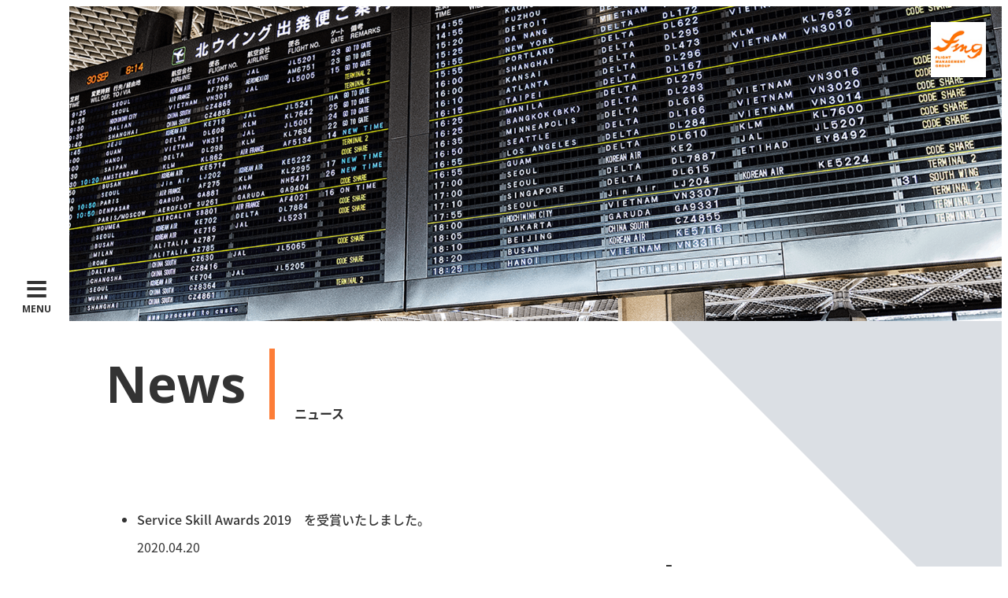

--- FILE ---
content_type: text/html; charset=UTF-8
request_url: http://www.fmg.sc/news/?yr=2020&mh=04
body_size: 47805
content:
<!DOCTYPE html>
<html lang="ja-JP">
<head>
<meta charset="UTF-8">
<meta http-equiv="Content-Type" content="text/html;charset=UTF-8">
<meta name="viewport" content="width=device-width,user-scalable=yes,maximum-scale=2">
<meta name="format-detection" content="telephone=no">

<link rel="shortcut icon" href="http://www.fmg.sc/wp-content/themes/main/img/favicon.ico">
<link rel="stylesheet" type="text/css" href="http://yui.yahooapis.com/3.18.1/build/cssreset/cssreset-min.css">
<link rel="stylesheet" href="https://maxcdn.bootstrapcdn.com/font-awesome/4.7.0/css/font-awesome.min.css">
<link href="//fonts.googleapis.com/earlyaccess/notosansjapanese.css" rel="stylesheet" >
<link href="https://fonts.googleapis.com/css?family=Open+Sans:400,700" rel="stylesheet">
<link rel="stylesheet" type="text/css" href="http://www.fmg.sc/wp-content/themes/main/css/common.css">
<link rel="stylesheet" type="text/css" href="http://www.fmg.sc/wp-content/themes/main/css/common2.css">
<link rel="stylesheet" type="text/css" href="http://www.fmg.sc/wp-content/themes/main/css/top.css">
<link rel="stylesheet" type="text/css" href="http://www.fmg.sc/wp-content/themes/main/css/common3.css">
<link rel="stylesheet" type="text/css" href="http://www.fmg.sc/wp-content/themes/main/css/common640.css">
<link rel="stylesheet" type="text/css" href="http://www.fmg.sc/wp-content/themes/main/css/jquery.bxslider.css">
<link rel="stylesheet" type="text/css" href="http://www.fmg.sc/wp-content/themes/main/css/li-scroller.css">
<link rel="stylesheet" type="text/css" href="http://www.fmg.sc/wp-content/themes/main/css/animate.css">
<!--[if lt IE 9]><script src="http://html5shiv.googlecode.com/svn/trunk/html5.js"></script><![endif]-->
<script src="http://code.jquery.com/jquery-1.11.3.min.js"></script>
<script src="http://cdnjs.cloudflare.com/ajax/libs/jquery-sidebar/3.1.0/jquery.sidebar.min.js"></script>
<script src="http://www.fmg.sc/wp-content/themes/main/js/top_slider.js"></script>
<script src="http://www.fmg.sc/wp-content/themes/main/js/jquery.bxslider.min.js"></script>
<script src="http://www.fmg.sc/wp-content/themes/main/js/jquery.li-scroller.1.0.js"></script>
<script src="http://www.fmg.sc/wp-content/themes/main/js/wow.min.js"></script>
<script src="http://www.fmg.sc/wp-content/themes/main/js/common.js"></script>
<script>
$(document).ready(function () {
// 向き
var sides = ["left", "top", "right", "bottom"];

// サイドバーの初期化
for (var i = 0; i < sides.length; ++i) {
var cSide = sides[i];
$(".sidebar." + cSide).sidebar({side: cSide});
}

// ボタンのクリックにより...
$(".btn[data-action]").on("click", function () {
var $this = $(this);
var action = $this.attr("data-action");
var side = $this.attr("data-side");
$(".sidebar." + side).trigger("sidebar:" + action);
return false;
});
});
</script>
<script>
$(function(){
$('.bxslider').bxSlider({
auto: false,
slideWidth: 420,
infiniteLoop: true,
hideControlOnEnd: false,
pager: true,
controls: true,
minSlides: 1,
maxSlides: 3,
moveSlides: 1,
slideMargin: 30,
});
});
</script>
<script>
new WOW().init();
</script>
<!-- 応募フォームscript start -->
<!-- 応募フォームscript end -->
<script>
$(document).ready(function() {
    if(location.pathname != "/") {
        $('.logo a[href^="/' + location.pathname.split("/")[1] + '"]').addClass('active');
    } else $('.logo a:eq(0)').addClass('active');
});

</script>
<meta name='robots' content='index, follow, max-image-preview:large, max-snippet:-1, max-video-preview:-1' />
<link rel="alternate" hreflang="ja" href="http://www.fmg.sc/news/" />
<link rel="alternate" hreflang="x-default" href="http://www.fmg.sc/news/" />

	<!-- This site is optimized with the Yoast SEO plugin v22.8 - https://yoast.com/wordpress/plugins/seo/ -->
	<title>ニュース - 株式会社ＦＭＧ</title>
	<link rel="canonical" href="http://www.fmg.sc/news/" />
	<meta property="og:locale" content="ja_JP" />
	<meta property="og:type" content="article" />
	<meta property="og:title" content="ニュース - 株式会社ＦＭＧ" />
	<meta property="og:url" content="http://www.fmg.sc/news/" />
	<meta property="og:site_name" content="株式会社ＦＭＧ" />
	<meta property="article:modified_time" content="2016-12-21T06:08:25+00:00" />
	<meta name="twitter:card" content="summary_large_image" />
	<script type="application/ld+json" class="yoast-schema-graph">{"@context":"https://schema.org","@graph":[{"@type":"WebPage","@id":"http://www.fmg.sc/news/","url":"http://www.fmg.sc/news/","name":"ニュース - 株式会社ＦＭＧ","isPartOf":{"@id":"http://www.fmg.sc/#website"},"datePublished":"2016-12-21T06:08:17+00:00","dateModified":"2016-12-21T06:08:25+00:00","breadcrumb":{"@id":"http://www.fmg.sc/news/#breadcrumb"},"inLanguage":"ja","potentialAction":[{"@type":"ReadAction","target":["http://www.fmg.sc/news/"]}]},{"@type":"BreadcrumbList","@id":"http://www.fmg.sc/news/#breadcrumb","itemListElement":[{"@type":"ListItem","position":1,"name":"ホーム","item":"http://www.fmg.sc/"},{"@type":"ListItem","position":2,"name":"ニュース"}]},{"@type":"WebSite","@id":"http://www.fmg.sc/#website","url":"http://www.fmg.sc/","name":"株式会社FMG","description":"私たちFMGは、航空関連事業の総合的なサービスを提供します","publisher":{"@id":"http://www.fmg.sc/#organization"},"alternateName":"FMG","potentialAction":[{"@type":"SearchAction","target":{"@type":"EntryPoint","urlTemplate":"http://www.fmg.sc/?s={search_term_string}"},"query-input":"required name=search_term_string"}],"inLanguage":"ja"},{"@type":"Organization","@id":"http://www.fmg.sc/#organization","name":"株式会社FMG","url":"http://www.fmg.sc/","logo":{"@type":"ImageObject","inLanguage":"ja","@id":"http://www.fmg.sc/#/schema/logo/image/","url":"http://www.fmg.sc/wp-content/uploads/2023/07/rogo.jpg","contentUrl":"http://www.fmg.sc/wp-content/uploads/2023/07/rogo.jpg","width":563,"height":319,"caption":"株式会社FMG"},"image":{"@id":"http://www.fmg.sc/#/schema/logo/image/"}}]}</script>
	<!-- / Yoast SEO plugin. -->


<link rel='dns-prefetch' href='//www.google.com' />
<style id='classic-theme-styles-inline-css' type='text/css'>
/*! This file is auto-generated */
.wp-block-button__link{color:#fff;background-color:#32373c;border-radius:9999px;box-shadow:none;text-decoration:none;padding:calc(.667em + 2px) calc(1.333em + 2px);font-size:1.125em}.wp-block-file__button{background:#32373c;color:#fff;text-decoration:none}
</style>
<style id='global-styles-inline-css' type='text/css'>
body{--wp--preset--color--black: #000000;--wp--preset--color--cyan-bluish-gray: #abb8c3;--wp--preset--color--white: #ffffff;--wp--preset--color--pale-pink: #f78da7;--wp--preset--color--vivid-red: #cf2e2e;--wp--preset--color--luminous-vivid-orange: #ff6900;--wp--preset--color--luminous-vivid-amber: #fcb900;--wp--preset--color--light-green-cyan: #7bdcb5;--wp--preset--color--vivid-green-cyan: #00d084;--wp--preset--color--pale-cyan-blue: #8ed1fc;--wp--preset--color--vivid-cyan-blue: #0693e3;--wp--preset--color--vivid-purple: #9b51e0;--wp--preset--gradient--vivid-cyan-blue-to-vivid-purple: linear-gradient(135deg,rgba(6,147,227,1) 0%,rgb(155,81,224) 100%);--wp--preset--gradient--light-green-cyan-to-vivid-green-cyan: linear-gradient(135deg,rgb(122,220,180) 0%,rgb(0,208,130) 100%);--wp--preset--gradient--luminous-vivid-amber-to-luminous-vivid-orange: linear-gradient(135deg,rgba(252,185,0,1) 0%,rgba(255,105,0,1) 100%);--wp--preset--gradient--luminous-vivid-orange-to-vivid-red: linear-gradient(135deg,rgba(255,105,0,1) 0%,rgb(207,46,46) 100%);--wp--preset--gradient--very-light-gray-to-cyan-bluish-gray: linear-gradient(135deg,rgb(238,238,238) 0%,rgb(169,184,195) 100%);--wp--preset--gradient--cool-to-warm-spectrum: linear-gradient(135deg,rgb(74,234,220) 0%,rgb(151,120,209) 20%,rgb(207,42,186) 40%,rgb(238,44,130) 60%,rgb(251,105,98) 80%,rgb(254,248,76) 100%);--wp--preset--gradient--blush-light-purple: linear-gradient(135deg,rgb(255,206,236) 0%,rgb(152,150,240) 100%);--wp--preset--gradient--blush-bordeaux: linear-gradient(135deg,rgb(254,205,165) 0%,rgb(254,45,45) 50%,rgb(107,0,62) 100%);--wp--preset--gradient--luminous-dusk: linear-gradient(135deg,rgb(255,203,112) 0%,rgb(199,81,192) 50%,rgb(65,88,208) 100%);--wp--preset--gradient--pale-ocean: linear-gradient(135deg,rgb(255,245,203) 0%,rgb(182,227,212) 50%,rgb(51,167,181) 100%);--wp--preset--gradient--electric-grass: linear-gradient(135deg,rgb(202,248,128) 0%,rgb(113,206,126) 100%);--wp--preset--gradient--midnight: linear-gradient(135deg,rgb(2,3,129) 0%,rgb(40,116,252) 100%);--wp--preset--font-size--small: 13px;--wp--preset--font-size--medium: 20px;--wp--preset--font-size--large: 36px;--wp--preset--font-size--x-large: 42px;--wp--preset--spacing--20: 0.44rem;--wp--preset--spacing--30: 0.67rem;--wp--preset--spacing--40: 1rem;--wp--preset--spacing--50: 1.5rem;--wp--preset--spacing--60: 2.25rem;--wp--preset--spacing--70: 3.38rem;--wp--preset--spacing--80: 5.06rem;--wp--preset--shadow--natural: 6px 6px 9px rgba(0, 0, 0, 0.2);--wp--preset--shadow--deep: 12px 12px 50px rgba(0, 0, 0, 0.4);--wp--preset--shadow--sharp: 6px 6px 0px rgba(0, 0, 0, 0.2);--wp--preset--shadow--outlined: 6px 6px 0px -3px rgba(255, 255, 255, 1), 6px 6px rgba(0, 0, 0, 1);--wp--preset--shadow--crisp: 6px 6px 0px rgba(0, 0, 0, 1);}:where(.is-layout-flex){gap: 0.5em;}:where(.is-layout-grid){gap: 0.5em;}body .is-layout-flow > .alignleft{float: left;margin-inline-start: 0;margin-inline-end: 2em;}body .is-layout-flow > .alignright{float: right;margin-inline-start: 2em;margin-inline-end: 0;}body .is-layout-flow > .aligncenter{margin-left: auto !important;margin-right: auto !important;}body .is-layout-constrained > .alignleft{float: left;margin-inline-start: 0;margin-inline-end: 2em;}body .is-layout-constrained > .alignright{float: right;margin-inline-start: 2em;margin-inline-end: 0;}body .is-layout-constrained > .aligncenter{margin-left: auto !important;margin-right: auto !important;}body .is-layout-constrained > :where(:not(.alignleft):not(.alignright):not(.alignfull)){max-width: var(--wp--style--global--content-size);margin-left: auto !important;margin-right: auto !important;}body .is-layout-constrained > .alignwide{max-width: var(--wp--style--global--wide-size);}body .is-layout-flex{display: flex;}body .is-layout-flex{flex-wrap: wrap;align-items: center;}body .is-layout-flex > *{margin: 0;}body .is-layout-grid{display: grid;}body .is-layout-grid > *{margin: 0;}:where(.wp-block-columns.is-layout-flex){gap: 2em;}:where(.wp-block-columns.is-layout-grid){gap: 2em;}:where(.wp-block-post-template.is-layout-flex){gap: 1.25em;}:where(.wp-block-post-template.is-layout-grid){gap: 1.25em;}.has-black-color{color: var(--wp--preset--color--black) !important;}.has-cyan-bluish-gray-color{color: var(--wp--preset--color--cyan-bluish-gray) !important;}.has-white-color{color: var(--wp--preset--color--white) !important;}.has-pale-pink-color{color: var(--wp--preset--color--pale-pink) !important;}.has-vivid-red-color{color: var(--wp--preset--color--vivid-red) !important;}.has-luminous-vivid-orange-color{color: var(--wp--preset--color--luminous-vivid-orange) !important;}.has-luminous-vivid-amber-color{color: var(--wp--preset--color--luminous-vivid-amber) !important;}.has-light-green-cyan-color{color: var(--wp--preset--color--light-green-cyan) !important;}.has-vivid-green-cyan-color{color: var(--wp--preset--color--vivid-green-cyan) !important;}.has-pale-cyan-blue-color{color: var(--wp--preset--color--pale-cyan-blue) !important;}.has-vivid-cyan-blue-color{color: var(--wp--preset--color--vivid-cyan-blue) !important;}.has-vivid-purple-color{color: var(--wp--preset--color--vivid-purple) !important;}.has-black-background-color{background-color: var(--wp--preset--color--black) !important;}.has-cyan-bluish-gray-background-color{background-color: var(--wp--preset--color--cyan-bluish-gray) !important;}.has-white-background-color{background-color: var(--wp--preset--color--white) !important;}.has-pale-pink-background-color{background-color: var(--wp--preset--color--pale-pink) !important;}.has-vivid-red-background-color{background-color: var(--wp--preset--color--vivid-red) !important;}.has-luminous-vivid-orange-background-color{background-color: var(--wp--preset--color--luminous-vivid-orange) !important;}.has-luminous-vivid-amber-background-color{background-color: var(--wp--preset--color--luminous-vivid-amber) !important;}.has-light-green-cyan-background-color{background-color: var(--wp--preset--color--light-green-cyan) !important;}.has-vivid-green-cyan-background-color{background-color: var(--wp--preset--color--vivid-green-cyan) !important;}.has-pale-cyan-blue-background-color{background-color: var(--wp--preset--color--pale-cyan-blue) !important;}.has-vivid-cyan-blue-background-color{background-color: var(--wp--preset--color--vivid-cyan-blue) !important;}.has-vivid-purple-background-color{background-color: var(--wp--preset--color--vivid-purple) !important;}.has-black-border-color{border-color: var(--wp--preset--color--black) !important;}.has-cyan-bluish-gray-border-color{border-color: var(--wp--preset--color--cyan-bluish-gray) !important;}.has-white-border-color{border-color: var(--wp--preset--color--white) !important;}.has-pale-pink-border-color{border-color: var(--wp--preset--color--pale-pink) !important;}.has-vivid-red-border-color{border-color: var(--wp--preset--color--vivid-red) !important;}.has-luminous-vivid-orange-border-color{border-color: var(--wp--preset--color--luminous-vivid-orange) !important;}.has-luminous-vivid-amber-border-color{border-color: var(--wp--preset--color--luminous-vivid-amber) !important;}.has-light-green-cyan-border-color{border-color: var(--wp--preset--color--light-green-cyan) !important;}.has-vivid-green-cyan-border-color{border-color: var(--wp--preset--color--vivid-green-cyan) !important;}.has-pale-cyan-blue-border-color{border-color: var(--wp--preset--color--pale-cyan-blue) !important;}.has-vivid-cyan-blue-border-color{border-color: var(--wp--preset--color--vivid-cyan-blue) !important;}.has-vivid-purple-border-color{border-color: var(--wp--preset--color--vivid-purple) !important;}.has-vivid-cyan-blue-to-vivid-purple-gradient-background{background: var(--wp--preset--gradient--vivid-cyan-blue-to-vivid-purple) !important;}.has-light-green-cyan-to-vivid-green-cyan-gradient-background{background: var(--wp--preset--gradient--light-green-cyan-to-vivid-green-cyan) !important;}.has-luminous-vivid-amber-to-luminous-vivid-orange-gradient-background{background: var(--wp--preset--gradient--luminous-vivid-amber-to-luminous-vivid-orange) !important;}.has-luminous-vivid-orange-to-vivid-red-gradient-background{background: var(--wp--preset--gradient--luminous-vivid-orange-to-vivid-red) !important;}.has-very-light-gray-to-cyan-bluish-gray-gradient-background{background: var(--wp--preset--gradient--very-light-gray-to-cyan-bluish-gray) !important;}.has-cool-to-warm-spectrum-gradient-background{background: var(--wp--preset--gradient--cool-to-warm-spectrum) !important;}.has-blush-light-purple-gradient-background{background: var(--wp--preset--gradient--blush-light-purple) !important;}.has-blush-bordeaux-gradient-background{background: var(--wp--preset--gradient--blush-bordeaux) !important;}.has-luminous-dusk-gradient-background{background: var(--wp--preset--gradient--luminous-dusk) !important;}.has-pale-ocean-gradient-background{background: var(--wp--preset--gradient--pale-ocean) !important;}.has-electric-grass-gradient-background{background: var(--wp--preset--gradient--electric-grass) !important;}.has-midnight-gradient-background{background: var(--wp--preset--gradient--midnight) !important;}.has-small-font-size{font-size: var(--wp--preset--font-size--small) !important;}.has-medium-font-size{font-size: var(--wp--preset--font-size--medium) !important;}.has-large-font-size{font-size: var(--wp--preset--font-size--large) !important;}.has-x-large-font-size{font-size: var(--wp--preset--font-size--x-large) !important;}
.wp-block-navigation a:where(:not(.wp-element-button)){color: inherit;}
:where(.wp-block-post-template.is-layout-flex){gap: 1.25em;}:where(.wp-block-post-template.is-layout-grid){gap: 1.25em;}
:where(.wp-block-columns.is-layout-flex){gap: 2em;}:where(.wp-block-columns.is-layout-grid){gap: 2em;}
.wp-block-pullquote{font-size: 1.5em;line-height: 1.6;}
</style>
<link rel='stylesheet' id='contact-form-7-css' href='http://www.fmg.sc/wp-content/plugins/contact-form-7/includes/css/styles.css?ver=5.8.2' type='text/css' media='all' />
<link rel='stylesheet' id='wpml-legacy-horizontal-list-0-css' href='http://www.fmg.sc/wp-content/plugins/sitepress-multilingual-cms/templates/language-switchers/legacy-list-horizontal/style.min.css?ver=1' type='text/css' media='all' />
<link rel='stylesheet' id='wp-pagenavi-css' href='http://www.fmg.sc/wp-content/plugins/wp-pagenavi/pagenavi-css.css?ver=2.70' type='text/css' media='all' />
<script type="text/javascript" src="http://www.fmg.sc/wp-includes/js/jquery/jquery.min.js?ver=3.7.1" id="jquery-core-js"></script>
<script type="text/javascript" src="http://www.fmg.sc/wp-includes/js/jquery/jquery-migrate.min.js?ver=3.4.1" id="jquery-migrate-js"></script>
<meta name="generator" content="WPML ver:4.6.7 stt:1,28;" />
<script>
(function(i,s,o,g,r,a,m){i['GoogleAnalyticsObject']=r;i[r]=i[r]||function(){
(i[r].q=i[r].q||[]).push(arguments)},i[r].l=1*new Date();a=s.createElement(o),
m=s.getElementsByTagName(o)[0];a.async=1;a.src=g;m.parentNode.insertBefore(a,m)
})(window,document,'script','https://www.google-analytics.com/analytics.js','ga');

ga('create', 'UA-91068555-1', 'auto');
ga('require', 'linkid', 'linkid.js');
ga('require', 'displayfeatures');
ga('send', 'pageview');

</script>
</head>
<body>
<div id="container">


<header class="news">
<div class="logo dnSP">
<span></span>
</div>
<nav>
<a href="#" class="btn" data-action="toggle" data-side="left">
<p class="mainMenu">
<span class="menuIcon">≡</span>
<span class="menuText">MENU</span>
</p>
<img src="http://www.fmg.sc/wp-content/themes/main/img/logo_sp.jpg" class="justSP">
</a>
<div class="sp_lang">
<a href="/company/">JP</a><p>|</p><a href="/en/company/">EN</a>
</div>
</nav>

<div class="sidebar left">
<div class="sidebarClose">
<a href="#" class="btn" data-action="toggle" data-side="left">
<p class="mainMenu">
<span class="menuIcon">×</span>
<span class="menuText">CLOSE</span>
</p>
</a>
</div>	
<div class="sidebarMenu"><div class="m_parent"><div class="m_child">
<a href="http://www.fmg.sc/">- Home<span>ホーム</span></a>
<a href="http://www.fmg.sc/news">News<span>ニュース</span></a>
<a href="http://www.fmg.sc/about">Our Strengths<span>私たちの強み</span></a>
<a href="http://www.fmg.sc/services">Services<span>事業内容</span></a>
<a href="http://www.fmg.sc/company">Company<span>会社概要</span></a>
<a href="http://www.fmg.sc/careers">Careers<span>採用情報</span></a>
<a href="http://www.fmg.sc/contact">Contact<span>お問い合わせ</span></a>
            
</div></div>
</ul>
</div>
</div>
</header>
	<div class="bg_company">
		<div class="bg_company_after">
			<div class="content">
				<div class="pageTitle">
						<div class="titleLeftArea">
							<span>News</span><h2>ニュース</h2>
						</div>
						<div class="clear"></div>
						<div class="newsMainArea">
																					<ul>
																<li>
									<a href="http://www.fmg.sc/notice/%e3%83%91%e3%83%bc%e3%83%88%e3%83%8a%e3%83%bc%e8%80%85%e3%82%b5%e3%83%bc%e3%83%93%e3%82%b9%e3%82%b9%e3%82%ad%e3%83%ab%e8%a1%a8%e5%bd%b0/">
										<h3>Service Skill Awards 2019　を受賞いたしました。</h3>
										<p class="newsDate">2020.04.20</p>
																															<img src="http://www.fmg.sc/wp-content/uploads/2020/04/133C8156-F279-460F-A447-DB3779F7EE83-533x400.jpg">
																				<p><p>ANA成田エアポートサービス（株）より パートナー社Service Skill Awards 2019　1位～3位を受賞いたしました。 &nbsp;</p>
</p>
									</a>
								</li>
															</ul>
																											</div>
						<div class="newsSubArea">
							<h2>Latest<span>最新の投稿</span></h2>
														<ul class="latestList">
																<li>
									<a href="http://www.fmg.sc/notice/2025%e5%b9%b410%e6%9c%889%e6%97%a5%ef%bc%88%e6%9c%a8%ef%bc%89%e6%b2%96%e7%b8%84%e7%9c%8c%e5%90%88%e5%90%8c%e4%bc%81%e6%a5%ad%e8%aa%ac%e6%98%8e%e4%bc%9a%ef%bc%86%e6%a5%ad%e7%95%8c%e7%a0%94%e7%a9%b6/">
										<div class="latestListPhoto">
																																		<img src="http://www.fmg.sc/wp-content/uploads/2025/10/1-320x400.png">
																					</div>
										<div class="latestListText"><p>2025年10月9日（木） \\沖縄県観光人材マッチング支援事業・沖縄の観光で働きたい方必見// 【合同企業説明会＆業界研究会】 ■日時：2025/10/9（木）13:00～16:00 ■会場：沖縄産業支援センター1階  [&hellip;]</p>
</div>
									</a>
								</li>
																<li>
									<a href="http://www.fmg.sc/notice/2025%e5%b9%b411%e6%9c%881%e6%97%a5%ef%bc%88%e5%9c%9f%ef%bc%89%e9%96%a2%e8%a5%bf%e7%a9%ba%e6%b8%af%e5%90%88%e5%90%8c%e4%bc%81%e6%a5%ad%e8%aa%ac%e6%98%8e%e4%bc%9a%e3%81%ab%e5%87%ba%e5%b1%95%e2%9c%88/">
										<div class="latestListPhoto">
																																		<img src="http://www.fmg.sc/wp-content/uploads/2025/10/SNS告知用_10801080-400x400.jpg">
																					</div>
										<div class="latestListText"><p>2025年11月1日（土） \\関西国際空港・航空業界で働きたい方必見// 【関西国際空港 合同企業説明会】 ■日時：2025/11/1（土）11:00～17:00 ■会場：ホテル日航関西空港 1階 関西空港会議場「大会 [&hellip;]</p>
</div>
									</a>
								</li>
																<li>
									<a href="http://www.fmg.sc/notice/2025%e5%b9%b48%e6%9c%8828%e6%97%a5%ef%bc%88%e6%9c%a8%ef%bc%89%e5%ad%a6%e7%94%9f%e8%8b%a5%e8%80%85%e5%b0%b1%e6%b4%bb%e3%83%95%e3%82%a7%e3%82%a22025%ef%bc%a0%e6%9c%ad%e5%b9%8c%e3%80%90%e5%8d%88%e5%be%8c/">
										<div class="latestListPhoto">
																																		<img src="http://www.fmg.sc/wp-content/uploads/2025/08/250828_leaflet-283x400.jpg">
																					</div>
										<div class="latestListText"><p>2025年8月28日（木） \\新卒～35歳未満のための合同企業説明会、面接会となります// ■日時：2025/8/28(木)14:00～17:00 ■会場：TKPガーデンシティPREMIUM札幌大通5階　地下鉄大通駅3 [&hellip;]</p>
</div>
									</a>
								</li>
																<li>
									<a href="http://www.fmg.sc/notice/2025%e5%b9%b47%e6%9c%8825%e6%97%a5%ef%bc%88%e9%87%91%ef%bc%89%e9%82%a3%e8%a6%87%e7%a9%ba%e6%b8%af%e5%90%88%e5%90%8c%e4%bc%81%e6%a5%ad%e8%aa%ac%e6%98%8e%e4%bc%9a%ef%bc%86%e6%a5%ad%e7%95%8c%e7%a0%94/">
										<div class="latestListPhoto">
																																		<img src="http://www.fmg.sc/wp-content/uploads/2025/07/screenshot-1752193007004-282x400.png">
																					</div>
										<div class="latestListText"><p>2025年7月25日（金） \\沖縄の観光・航空業界で働きたい方必見// 【那覇空港 合同企業説明会＆業界研究会】 ■日時：2025.7/25(金)13:00～16:00 ■会場：那覇空港旅客ターミナル国際線2階(首里城 [&hellip;]</p>
</div>
									</a>
								</li>
																<li>
									<a href="http://www.fmg.sc/notice/2025%e5%b9%b47%e6%9c%8819%e6%97%a5%ef%bc%88%e5%9c%9f%ef%bc%89%e6%96%b0%e5%8d%83%e6%ad%b3%e7%a9%ba%e6%b8%af%e5%90%88%e5%90%8c%e4%bc%81%e6%a5%ad%e7%a0%94%e7%a9%b6%e4%bc%9a%e3%81%ab%e5%87%ba%e5%b1%95/">
										<div class="latestListPhoto">
																																		<img src="http://www.fmg.sc/wp-content/uploads/2025/07/SNS広告用_1080-1080-3-400x400.jpg">
																					</div>
										<div class="latestListText"><p>2025年7月19日（土） \\航空業界に興味のある方必見// 新千歳空港でのお仕事をお探しの方はぜひご参加ください！ 日時：2025年7月19日（土）10:00～16:30 場所：新千歳空港ポルトムホール 　　　※国際 [&hellip;]</p>
</div>
									</a>
								</li>
																<li>
									<a href="http://www.fmg.sc/notice/kix%e3%81%a7miat%e3%83%a2%e3%83%b3%e3%82%b4%e3%83%ab%e8%88%aa%e7%a9%ba%e3%81%ae%e3%83%a9%e3%83%b3%e3%83%97%e3%83%8f%e3%83%b3%e3%83%89%e3%83%aa%e3%83%b3%e3%82%b0%e3%82%92%e9%96%8b%e5%a7%8b/">
										<div class="latestListPhoto">
																																		<img src="http://www.fmg.sc/wp-content/uploads/2025/06/1-1-400x400.png">
																					</div>
										<div class="latestListText"><p>関西国際空港でのMIATモンゴル航空のハンドリングですが、 旅客ハンドリングはFMG、 ランプハンドリングはFRS（FMG Ramp Solution）で、 セットでお任せいただいております！！ ウランバートルには博物館 [&hellip;]</p>
</div>
									</a>
								</li>
															</ul>
																				<h2>Archives<span>月別アーカイブ</span></h2>
								<div>
									<ul class="latestList">
																		<li><div class="latestListText">
											<a href="http://www.fmg.sc/news/?yr=2025&mh=10">
												2025年10月
											</a>
										</div></li>
																				<li><div class="latestListText">
											<a href="http://www.fmg.sc/news/?yr=2025&mh=08">
												2025年8月
											</a>
										</div></li>
																				<li><div class="latestListText">
											<a href="http://www.fmg.sc/news/?yr=2025&mh=07">
												2025年7月
											</a>
										</div></li>
																				<li><div class="latestListText">
											<a href="http://www.fmg.sc/news/?yr=2025&mh=06">
												2025年6月
											</a>
										</div></li>
																				<li><div class="latestListText">
											<a href="http://www.fmg.sc/news/?yr=2025&mh=05">
												2025年5月
											</a>
										</div></li>
																				<li><div class="latestListText">
											<a href="http://www.fmg.sc/news/?yr=2025&mh=04">
												2025年4月
											</a>
										</div></li>
																				<li><div class="latestListText">
											<a href="http://www.fmg.sc/news/?yr=2025&mh=03">
												2025年3月
											</a>
										</div></li>
																				<li><div class="latestListText">
											<a href="http://www.fmg.sc/news/?yr=2025&mh=02">
												2025年2月
											</a>
										</div></li>
																				<li><div class="latestListText">
											<a href="http://www.fmg.sc/news/?yr=2025&mh=01">
												2025年1月
											</a>
										</div></li>
																				</ul></div>
																<div>
									<ul class="latestList">
																		<li><div class="latestListText">
											<a href="http://www.fmg.sc/news/?yr=2024&mh=12">
												2024年12月
											</a>
										</div></li>
																				<li><div class="latestListText">
											<a href="http://www.fmg.sc/news/?yr=2024&mh=11">
												2024年11月
											</a>
										</div></li>
																				<li><div class="latestListText">
											<a href="http://www.fmg.sc/news/?yr=2024&mh=10">
												2024年10月
											</a>
										</div></li>
																				<li><div class="latestListText">
											<a href="http://www.fmg.sc/news/?yr=2024&mh=09">
												2024年9月
											</a>
										</div></li>
																				<li><div class="latestListText">
											<a href="http://www.fmg.sc/news/?yr=2024&mh=08">
												2024年8月
											</a>
										</div></li>
																				<li><div class="latestListText">
											<a href="http://www.fmg.sc/news/?yr=2024&mh=07">
												2024年7月
											</a>
										</div></li>
																				<li><div class="latestListText">
											<a href="http://www.fmg.sc/news/?yr=2024&mh=06">
												2024年6月
											</a>
										</div></li>
																				<li><div class="latestListText">
											<a href="http://www.fmg.sc/news/?yr=2024&mh=05">
												2024年5月
											</a>
										</div></li>
																				<li><div class="latestListText">
											<a href="http://www.fmg.sc/news/?yr=2024&mh=04">
												2024年4月
											</a>
										</div></li>
																				<li><div class="latestListText">
											<a href="http://www.fmg.sc/news/?yr=2024&mh=01">
												2024年1月
											</a>
										</div></li>
																				</ul></div>
																<div>
									<ul class="latestList">
																		<li><div class="latestListText">
											<a href="http://www.fmg.sc/news/?yr=2023&mh=12">
												2023年12月
											</a>
										</div></li>
																				<li><div class="latestListText">
											<a href="http://www.fmg.sc/news/?yr=2023&mh=09">
												2023年9月
											</a>
										</div></li>
																				<li><div class="latestListText">
											<a href="http://www.fmg.sc/news/?yr=2023&mh=07">
												2023年7月
											</a>
										</div></li>
																				<li><div class="latestListText">
											<a href="http://www.fmg.sc/news/?yr=2023&mh=06">
												2023年6月
											</a>
										</div></li>
																				<li><div class="latestListText">
											<a href="http://www.fmg.sc/news/?yr=2023&mh=05">
												2023年5月
											</a>
										</div></li>
																				<li><div class="latestListText">
											<a href="http://www.fmg.sc/news/?yr=2023&mh=04">
												2023年4月
											</a>
										</div></li>
																				<li><div class="latestListText">
											<a href="http://www.fmg.sc/news/?yr=2023&mh=03">
												2023年3月
											</a>
										</div></li>
																				<li><div class="latestListText">
											<a href="http://www.fmg.sc/news/?yr=2023&mh=02">
												2023年2月
											</a>
										</div></li>
																				</ul></div>
																<div>
									<ul class="latestList">
																		<li><div class="latestListText">
											<a href="http://www.fmg.sc/news/?yr=2022&mh=08">
												2022年8月
											</a>
										</div></li>
																				<li><div class="latestListText">
											<a href="http://www.fmg.sc/news/?yr=2022&mh=04">
												2022年4月
											</a>
										</div></li>
																				</ul></div>
																<div>
									<ul class="latestList">
																		<li><div class="latestListText">
											<a href="http://www.fmg.sc/news/?yr=2021&mh=09">
												2021年9月
											</a>
										</div></li>
																				<li><div class="latestListText">
											<a href="http://www.fmg.sc/news/?yr=2021&mh=06">
												2021年6月
											</a>
										</div></li>
																				</ul></div>
																<div>
									<ul class="latestList">
																		<li><div class="latestListText">
											<a href="http://www.fmg.sc/news/?yr=2020&mh=04">
												2020年4月
											</a>
										</div></li>
																				<li><div class="latestListText">
											<a href="http://www.fmg.sc/news/?yr=2020&mh=03">
												2020年3月
											</a>
										</div></li>
																				<li><div class="latestListText">
											<a href="http://www.fmg.sc/news/?yr=2020&mh=01">
												2020年1月
											</a>
										</div></li>
																				</ul></div>
																<div>
									<ul class="latestList">
																		<li><div class="latestListText">
											<a href="http://www.fmg.sc/news/?yr=2019&mh=11">
												2019年11月
											</a>
										</div></li>
																				<li><div class="latestListText">
											<a href="http://www.fmg.sc/news/?yr=2019&mh=10">
												2019年10月
											</a>
										</div></li>
																				<li><div class="latestListText">
											<a href="http://www.fmg.sc/news/?yr=2019&mh=08">
												2019年8月
											</a>
										</div></li>
																				<li><div class="latestListText">
											<a href="http://www.fmg.sc/news/?yr=2019&mh=07">
												2019年7月
											</a>
										</div></li>
																				<li><div class="latestListText">
											<a href="http://www.fmg.sc/news/?yr=2019&mh=06">
												2019年6月
											</a>
										</div></li>
																				<li><div class="latestListText">
											<a href="http://www.fmg.sc/news/?yr=2019&mh=05">
												2019年5月
											</a>
										</div></li>
																				<li><div class="latestListText">
											<a href="http://www.fmg.sc/news/?yr=2019&mh=04">
												2019年4月
											</a>
										</div></li>
																				<li><div class="latestListText">
											<a href="http://www.fmg.sc/news/?yr=2019&mh=01">
												2019年1月
											</a>
										</div></li>
																				</ul></div>
																<div>
									<ul class="latestList">
																		<li><div class="latestListText">
											<a href="http://www.fmg.sc/news/?yr=2018&mh=10">
												2018年10月
											</a>
										</div></li>
																				<li><div class="latestListText">
											<a href="http://www.fmg.sc/news/?yr=2018&mh=09">
												2018年9月
											</a>
										</div></li>
																				<li><div class="latestListText">
											<a href="http://www.fmg.sc/news/?yr=2018&mh=07">
												2018年7月
											</a>
										</div></li>
																				<li><div class="latestListText">
											<a href="http://www.fmg.sc/news/?yr=2018&mh=06">
												2018年6月
											</a>
										</div></li>
																				<li><div class="latestListText">
											<a href="http://www.fmg.sc/news/?yr=2018&mh=04">
												2018年4月
											</a>
										</div></li>
																				<li><div class="latestListText">
											<a href="http://www.fmg.sc/news/?yr=2018&mh=02">
												2018年2月
											</a>
										</div></li>
																				<li><div class="latestListText">
											<a href="http://www.fmg.sc/news/?yr=2018&mh=01">
												2018年1月
											</a>
										</div></li>
																				</ul></div>
																<div>
									<ul class="latestList">
																		<li><div class="latestListText">
											<a href="http://www.fmg.sc/news/?yr=2017&mh=11">
												2017年11月
											</a>
										</div></li>
																				<li><div class="latestListText">
											<a href="http://www.fmg.sc/news/?yr=2017&mh=10">
												2017年10月
											</a>
										</div></li>
																				<li><div class="latestListText">
											<a href="http://www.fmg.sc/news/?yr=2017&mh=09">
												2017年9月
											</a>
										</div></li>
																				<li><div class="latestListText">
											<a href="http://www.fmg.sc/news/?yr=2017&mh=06">
												2017年6月
											</a>
										</div></li>
																				<li><div class="latestListText">
											<a href="http://www.fmg.sc/news/?yr=2017&mh=05">
												2017年5月
											</a>
										</div></li>
																				<li><div class="latestListText">
											<a href="http://www.fmg.sc/news/?yr=2017&mh=04">
												2017年4月
											</a>
										</div></li>
																				<li><div class="latestListText">
											<a href="http://www.fmg.sc/news/?yr=2017&mh=03">
												2017年3月
											</a>
										</div></li>
																				<li><div class="latestListText">
											<a href="http://www.fmg.sc/news/?yr=2017&mh=02">
												2017年2月
											</a>
										</div></li>
																				</ul></div>
																<div>
									<ul class="latestList">
																		<li><div class="latestListText">
											<a href="http://www.fmg.sc/news/?yr=2016&mh=12">
												2016年12月
											</a>
										</div></li>
																				<li><div class="latestListText">
											<a href="http://www.fmg.sc/news/?yr=2016&mh=11">
												2016年11月
											</a>
										</div></li>
																				<li><div class="latestListText">
											<a href="http://www.fmg.sc/news/?yr=2016&mh=10">
												2016年10月
											</a>
										</div></li>
																				<li><div class="latestListText">
											<a href="http://www.fmg.sc/news/?yr=2016&mh=09">
												2016年9月
											</a>
										</div></li>
																				<li><div class="latestListText">
											<a href="http://www.fmg.sc/news/?yr=2016&mh=08">
												2016年8月
											</a>
										</div></li>
																				<li><div class="latestListText">
											<a href="http://www.fmg.sc/news/?yr=2016&mh=07">
												2016年7月
											</a>
										</div></li>
																				<li><div class="latestListText">
											<a href="http://www.fmg.sc/news/?yr=2016&mh=06">
												2016年6月
											</a>
										</div></li>
																				<li><div class="latestListText">
											<a href="http://www.fmg.sc/news/?yr=2016&mh=05">
												2016年5月
											</a>
										</div></li>
																				<li><div class="latestListText">
											<a href="http://www.fmg.sc/news/?yr=2016&mh=04">
												2016年4月
											</a>
										</div></li>
																				<li><div class="latestListText">
											<a href="http://www.fmg.sc/news/?yr=2016&mh=03">
												2016年3月
											</a>
										</div></li>
																				<li><div class="latestListText">
											<a href="http://www.fmg.sc/news/?yr=2016&mh=02">
												2016年2月
											</a>
										</div></li>
																				<li><div class="latestListText">
											<a href="http://www.fmg.sc/news/?yr=2016&mh=01">
												2016年1月
											</a>
										</div></li>
																				</ul></div>
																<div>
									<ul class="latestList">
																		<li><div class="latestListText">
											<a href="http://www.fmg.sc/news/?yr=2015&mh=12">
												2015年12月
											</a>
										</div></li>
																				<li><div class="latestListText">
											<a href="http://www.fmg.sc/news/?yr=2015&mh=11">
												2015年11月
											</a>
										</div></li>
																				<li><div class="latestListText">
											<a href="http://www.fmg.sc/news/?yr=2015&mh=10">
												2015年10月
											</a>
										</div></li>
																				<li><div class="latestListText">
											<a href="http://www.fmg.sc/news/?yr=2015&mh=09">
												2015年9月
											</a>
										</div></li>
																				<li><div class="latestListText">
											<a href="http://www.fmg.sc/news/?yr=2015&mh=08">
												2015年8月
											</a>
										</div></li>
																				<li><div class="latestListText">
											<a href="http://www.fmg.sc/news/?yr=2015&mh=07">
												2015年7月
											</a>
										</div></li>
																				<li><div class="latestListText">
											<a href="http://www.fmg.sc/news/?yr=2015&mh=06">
												2015年6月
											</a>
										</div></li>
																				<li><div class="latestListText">
											<a href="http://www.fmg.sc/news/?yr=2015&mh=05">
												2015年5月
											</a>
										</div></li>
																				<li><div class="latestListText">
											<a href="http://www.fmg.sc/news/?yr=2015&mh=04">
												2015年4月
											</a>
										</div></li>
																				<li><div class="latestListText">
											<a href="http://www.fmg.sc/news/?yr=2015&mh=03">
												2015年3月
											</a>
										</div></li>
																				<li><div class="latestListText">
											<a href="http://www.fmg.sc/news/?yr=2015&mh=02">
												2015年2月
											</a>
										</div></li>
																				<li><div class="latestListText">
											<a href="http://www.fmg.sc/news/?yr=2015&mh=01">
												2015年1月
											</a>
										</div></li>
																				</ul></div>
																<div>
									<ul class="latestList">
																		<li><div class="latestListText">
											<a href="http://www.fmg.sc/news/?yr=2014&mh=12">
												2014年12月
											</a>
										</div></li>
																				<li><div class="latestListText">
											<a href="http://www.fmg.sc/news/?yr=2014&mh=11">
												2014年11月
											</a>
										</div></li>
																				<li><div class="latestListText">
											<a href="http://www.fmg.sc/news/?yr=2014&mh=10">
												2014年10月
											</a>
										</div></li>
																				<li><div class="latestListText">
											<a href="http://www.fmg.sc/news/?yr=2014&mh=09">
												2014年9月
											</a>
										</div></li>
																				<li><div class="latestListText">
											<a href="http://www.fmg.sc/news/?yr=2014&mh=08">
												2014年8月
											</a>
										</div></li>
																				<li><div class="latestListText">
											<a href="http://www.fmg.sc/news/?yr=2014&mh=07">
												2014年7月
											</a>
										</div></li>
																				<li><div class="latestListText">
											<a href="http://www.fmg.sc/news/?yr=2014&mh=06">
												2014年6月
											</a>
										</div></li>
																				<li><div class="latestListText">
											<a href="http://www.fmg.sc/news/?yr=2014&mh=05">
												2014年5月
											</a>
										</div></li>
																				<li><div class="latestListText">
											<a href="http://www.fmg.sc/news/?yr=2014&mh=04">
												2014年4月
											</a>
										</div></li>
																				<li><div class="latestListText">
											<a href="http://www.fmg.sc/news/?yr=2014&mh=02">
												2014年2月
											</a>
										</div></li>
																				</ul></div>
																<div>
									<ul class="latestList">
																		<li><div class="latestListText">
											<a href="http://www.fmg.sc/news/?yr=2013&mh=12">
												2013年12月
											</a>
										</div></li>
																				<li><div class="latestListText">
											<a href="http://www.fmg.sc/news/?yr=2013&mh=10">
												2013年10月
											</a>
										</div></li>
																				<li><div class="latestListText">
											<a href="http://www.fmg.sc/news/?yr=2013&mh=06">
												2013年6月
											</a>
										</div></li>
																				<li><div class="latestListText">
											<a href="http://www.fmg.sc/news/?yr=2013&mh=05">
												2013年5月
											</a>
										</div></li>
																				<li><div class="latestListText">
											<a href="http://www.fmg.sc/news/?yr=2013&mh=04">
												2013年4月
											</a>
										</div></li>
																				<li><div class="latestListText">
											<a href="http://www.fmg.sc/news/?yr=2013&mh=03">
												2013年3月
											</a>
										</div></li>
																			</ul>
								</div>
						</div>
				</div>
			</div>
		</div>
			</div><!-- /.bg_company -->
</div><!-- /#container -->

<footer>
	<div class="content">
		<a href="#" id="page_top"><img src="http://www.fmg.sc/wp-content/themes/main/img/page_top.png"/></a>
		<script>
			// page Topフェードイン・アウト
			$(function(){
				$(window).bind("scroll", function() {
				if ($(this).scrollTop() > 150) { 
					$("#page_top").fadeIn();
				} else {
					$("#page_top").fadeOut();
				}
				// ドキュメントの高さ
				scrollHeight = $(document).height();
				// ウィンドウの高さ+スクロールした高さ→ 現在のトップからの位置
				scrollPosition = $(window).height() + $(window).scrollTop();
				// フッターの高さ
				footHeight = $("footer").height();
				
				// スクロール位置がフッターまで来たら
				if ( scrollHeight - scrollPosition  <= footHeight ) {
					// ページトップリンクをフッターに固定
					var windowWidth = window.innerWidth;
					if (windowWidth > 736){
					$("#page_top").css({"position":"absolute","bottom": "320px","right": "0px"});
					}else{
					$("#page_top").css({"position":"absolute","bottom": "20px","right": "0px"});
					}
				} else {
					// ページトップリンクを右下に固定
					$("#page_top").css({"position":"fixed","bottom": "20px","right": "0px"});
					}
				});
			});
		</script>
<div class="footerLink">
<a href="http://www.fmg.sc/privacy" class="fr">
<div class="tri"></div>
<p>
プライバシー・ポリシー

</p>
</a>
<a href="http://www.fmg.sc/sitemap" class="fr">
<div class="tri"></div>
<p>
サイトマップ
</p>
</a>
</div>
<div class="footerLogo">
<img src="http://www.fmg.sc/wp-content/themes/main/img/footerLogo.png">
<h4>
株式会社FMG
</h4>
</div>
<span>
千葉県成田市不動ケ岡2118-5
<br>
TEL 0476-85-5005(本社)　
FAX 0476-85-5120

</span>
<h6>Copyright (C) FMG. All Rights Reserved.</h6>
</div>
</footer>
<script type="text/javascript">
document.addEventListener( 'wpcf7mailsent', function( event ) {
    if ( '9a5c7b2' == event.detail.contactFormId ) {
        ga( 'send', 'event', 'Contact Form', 'submit' );
    }
   if ( 'b085c2d' == event.detail.contactFormId ) {
        ga( 'send', 'event', 'Entry Form', 'submit' );
    }
}, false );
</script>
<script type="text/javascript" src="http://www.fmg.sc/wp-content/plugins/contact-form-7/includes/swv/js/index.js?ver=5.8.2" id="swv-js"></script>
<script type="text/javascript" id="contact-form-7-js-extra">
/* <![CDATA[ */
var wpcf7 = {"api":{"root":"http:\/\/www.fmg.sc\/wp-json\/","namespace":"contact-form-7\/v1"},"cached":"1"};
/* ]]> */
</script>
<script type="text/javascript" src="http://www.fmg.sc/wp-content/plugins/contact-form-7/includes/js/index.js?ver=5.8.2" id="contact-form-7-js"></script>
<script type="text/javascript" id="google-invisible-recaptcha-js-before">
/* <![CDATA[ */
var renderInvisibleReCaptcha = function() {

    for (var i = 0; i < document.forms.length; ++i) {
        var form = document.forms[i];
        var holder = form.querySelector('.inv-recaptcha-holder');

        if (null === holder) continue;
		holder.innerHTML = '';

         (function(frm){
			var cf7SubmitElm = frm.querySelector('.wpcf7-submit');
            var holderId = grecaptcha.render(holder,{
                'sitekey': '6LdJZa8ZAAAAAB7So1skDquzNxp5aDVXlilcQ-sy', 'size': 'invisible', 'badge' : 'bottomright',
                'callback' : function (recaptchaToken) {
					if((null !== cf7SubmitElm) && (typeof jQuery != 'undefined')){jQuery(frm).submit();grecaptcha.reset(holderId);return;}
					 HTMLFormElement.prototype.submit.call(frm);
                },
                'expired-callback' : function(){grecaptcha.reset(holderId);}
            });

			if(null !== cf7SubmitElm && (typeof jQuery != 'undefined') ){
				jQuery(cf7SubmitElm).off('click').on('click', function(clickEvt){
					clickEvt.preventDefault();
					grecaptcha.execute(holderId);
				});
			}
			else
			{
				frm.onsubmit = function (evt){evt.preventDefault();grecaptcha.execute(holderId);};
			}


        })(form);
    }
};
/* ]]> */
</script>
<script type="text/javascript" async defer src="https://www.google.com/recaptcha/api.js?onload=renderInvisibleReCaptcha&amp;render=explicit&amp;hl=ja" id="google-invisible-recaptcha-js"></script>
<script type="text/javascript" src="http://www.fmg.sc/wp-content/plugins/lazy-load/js/jquery.sonar.min.js?ver=0.6.1" id="jquery-sonar-js"></script>
<script type="text/javascript" src="http://www.fmg.sc/wp-content/plugins/lazy-load/js/lazy-load.js?ver=0.6.1" id="wpcom-lazy-load-images-js"></script>
</body>
</html>

--- FILE ---
content_type: text/css
request_url: http://www.fmg.sc/wp-content/themes/main/css/common.css
body_size: 33491
content:
@charset "utf-8";

@font-face {
	font-family: 'font-awesome';
	src: url('../font/fontawesome-webfont.ttf');
}

/*
@font-face {
	font-family: 'Noto Sans Japanese';
	font-weight: 400;
	src: url('../font/NotoSansCJKjp-Regular.woff');
}

@font-face {
	font-family: 'Noto Sans Japanese';
	font-weight: 500;
	src: url('../font/NotoSansCJKjp-Medium.woff');
}

@font-face {
	font-family: 'Open Sans';
	src: url('../font/OpenSans-Bold.eot');
	url('../font/OpenSans-Bold.woff');
}
*/
/* =======================================

	CommonElements

======================================= */
body {
	font-size: 100%;
	line-height: 140%;
	font-family: 'Noto Sans Japanese';
	color: #333;
/* 	background: #fff; */
	font-size: 14px;
}

a:link { text-decoration:none; color: #333;}
a:visited { text-decoration:none; color: #333;}
a:active { text-decoration:none; color: #333;}
a:hover { text-decoration:none; color: #333;}

.bg1{
    background: url('../img/bg1.png')right -160px;
    background-size: contain;
    overflow: hidden;
}

.bg2{
	background-image: url('../img/bg2.png');
	background-position: center top;
	background-size: cover;
	overflow: hidden;
}

.bg4{
	background-image: url('../img/bg4.png');
	background-position: center top;
	background-size: cover;
	overflow: hidden;
}

.bg5{
	background-image: url('../img/bg4.png');
	background-position: center top;
	background-size: cover;
	overflow: hidden;
}

.bg_service{
	background-image: url('../img/bg5.png');
	background-position: center top;
	background-size: cover;
	overflow: hidden;
    font-size: 14px;
    font-family: 'Noto Sans Japanese';
    font-weight: 300;
    line-height: 1.5;
    margin-top: -260px;
    padding-top: 230px;
}
.bg_service.pattern2{
	background-image: url('../img/bg_service02.png');
	background-size: inherit;
	background-repeat: repeat-y;
}

.bg_company{
	position: relative;
    background: url(../img/company_bg01.png)right top no-repeat;
}

.bg_company_after{
	background: url(../img/company_bg02.png)left bottom no-repeat;
	padding-bottom: 200px;
	overflow: hidden;
}

#wrapper{
	width: 100%;
	background: #fff;
	position: relative;
	z-index: 120;
}

section{
	margin: 120px 0 0;
}

.content{
	width: 80%;
	min-width: 900px;
	margin: 0px auto;
}

.pagemain{
}

.pageTitle{
	padding: 50px 0;
}
.orange{
	color: #fd7c37;
}
.active a{
	font-size: 30px !important;
	color: #fd7c37;
	padding: 5px 0;
}
.flexbox{
	display: flex;
	display: -webkit-flex;
}
select {
	-moz-appearance: none;
	-webkit-appearance: none;
	appearance: none;
	border-radius: 0;
	border: 0;
	margin: 0;
	padding: 0;
	background: none transparent;
	vertical-align: middle;
	box-sizing: content-box;
}
select::-ms-expand {
	display: none;
}


/* ページャーのスタイル */

.wp-pagenavi {
	position: relative;
    text-align: center;
    padding: 30px 0;
    margin: 30px 0 0;
    border-top: 2px solid #333;
    font-size: 18px;
    font-weight: bold;
}

.wp-pagenavi .current , .wp-pagenavi a:hover {
    color: #fd7c34;
}

.wp-pagenavi a, .wp-pagenavi span {
    border: none !important;
}

.nextpostslink {
    background: url(../img/next.png) no-repeat;
    background-size: 100%;
    width: 120px;
    max-width: 203px;
    height: 40px;
    max-height: 60px;
    margin: 0 !important;
    padding: 0 !important;
    position: absolute;
    top: 25px;
    right: 0;
    text-indent: 100%;
    white-space: nowrap;
    overflow: hidden;
}

.nextpostslink:hover {
	opacity: .8;
}

.previouspostslink {
    background: url(../img/prev.png) no-repeat;
    background-size: 100%;
    width: 120px;
    max-width: 196px;
    height: 40px;
    max-height: 59px;
    margin: 0 !important;
    padding: 0 !important;
    position: absolute;
    top: 25px;
    left: 0;
    text-indent: 100%;
    white-space: nowrap;
    overflow: hidden;
}

.previouspostslink:hover {
	opacity: .8;
}

@media screen and (max-width:1000px){

	.previouspostslink {
		width: 15%;
		max-width: 196px;
		top: 40%;
	}
	
	.nextpostslink {
		width: 15%;
		max-width: 203px;
		top: 40%;
	}

}

@media screen and (max-width:800px){

	.previouspostslink {
		display: none;
	}
	
	.nextpostslink {
		display: none;
	}

}

.link{
	color: #fd7c37 !important;
}
.link:hover{
	opacity: 0.8;
}

/*============================================================================================
										00-footer
============================================================================================*/


footer{
	background: #333;
	color: #fff;
	padding-top: 20px;
}


.tri{
float: left;
width: 0;
height: 0;
border-style: solid;
border-width: 6px 0 6px 5px;
border-color: transparent transparent transparent #FD7D37;
margin-top: 4px;
margin-right: 8px;
}

footer p{
	color: white;
	font-size: 12px;
}

footer .footerLogo{
	margin: auto;
	margin-top: 30px;
	overflow: hidden;
    width: 262px;
}

footer img{
	width: 110px;
	float: left;
	margin-right: 20px;
}

footer a.fr{
	display: inline-flex;
	-webkit-display: inline-flex;
	margin-right: 20px;
}

footer > div > span {
	font-size: 13px;
	text-align: center;
	color: white;
	clear: both;
	display: block;
	margin: 40px 0;
}

footer h4{
	color: #fff;
	margin-top: 27px;
	font-size: 20px;
}

footer h6{
	font-size: 12px;
	text-align: center;
	color: #fff;
	padding-bottom: 10px;
}

.footerLink{
	text-align: center;
}

#page_top img{
	width: 50px;
	height: auto;
}

/******************************
title
******************************/

.titleRightArea span{
	text-align: right;
	font-size: 80px;
	margin-top: -15px;
	font-family: 'Open Sans', sans-serif;
	font-weight: 700;
	border-left: 7px solid #FD7D37;
	margin-left: 25px;
	padding-left: 30px;
	float: right;
	line-height: 90px;
}

.titleRightArea {
	text-align: right;
	position: relative;
}

.titleRightArea h2{
	font-size: 16px;
	float: right;
	padding-top: 45px;
}

.titleRightArea h2 span{
	float: right;
}

.titleLeftArea span{
	text-align: left;
	font-size: 80px;
	margin-top: -15px;
	font-family: 'Open Sans', sans-serif;
	font-weight: 700;
	border-right: 7px solid #FD7D37;
	margin-right: 25px;
	padding-right: 30px;
	float: left;
	line-height: 90px;
}

.titleLeftArea, subTitleArea {
	text-align: left;
	position: relative;
}

span.subPageSubTitle{
	border-right: none;
	float: none;
}

.subPageTitle{
	border-left: 7px solid #FD7D37;
	margin: 20px 0 50px;
	padding: 0px 10px !important;
}

.titleLeftArea h2{
	font-size: 16px;
	float: left;
	padding-top: 45px;
}

.titleLeftArea h2 span{
	float: left;
}

.titleLeftAreaDescription {
	position: absolute;
	left: 50%;
	font-size:  16px;
	line-height: 24px;
}

.clear{
	clear: both;
}


@media screen and (max-width:1600px){
	.titleLeftArea span{
		font-size: 80px;
	}
}
@media screen and (max-width:1350px){
  .titleLeftArea span,
  .titleRightArea span {
    font-size: 64px;
  }
}
@media screen and (max-width:1200px){
  .titleLeftAreaDescription {
    left: 0;
    top: 100px;
  }
}
@media screen and (max-width:900px){
	.content{
		min-width: auto;
	}
	.titleLeftArea span{
		font-size: 60px;
	}
}

/*============================================================================================
page
============================================================================================*/

.company{
	background: url('../img/company_main.png')no-repeat bottom;
	background-size: cover;
	position: relative;
	height: 400px;
}

.news{
	background: url('../img/news_main.png')no-repeat bottom;
	background-size: cover;
	position: relative;
	height: 400px;
}

.privacy{
	background: url('../img/privacy_main.png')no-repeat bottom;
	background-size: cover;
	position: relative;
	height: 400px;
}

.services{
	background: url('../img/service_main.png')no-repeat top right -130px;
	background-size: 1100px;
	position: relative;
	height: 800px;
}

.contact{
	background: url('../img/contact_main.png')no-repeat top;
	background-size: cover;
	position: relative;
	height: 1000px;
}

.about{
	background: url('../img/strengths_main.png')no-repeat 200px top;
	background-size: cover;
	position: relative;
	height: 600px;
}

.careers{
	background: url('../img/careers_visual.png')no-repeat top right;
	position: relative;
	height: 1008px;
}

.aboutus{
	background: url('../img/aboutus_visual.png')no-repeat top right;
	position: relative;
	height: 730px;
}

.sitemap{
	background: url('../img/sitemap_visual.png')no-repeat top center;
	background-size: cover;
	position: relative;
	height: 600px;
}

.requirements{
	background: url('../img/requirements_visual.png')no-repeat top right -130px;
	position: relative;
	height: 730px;
}

.staffvoice{
	background: url('../img/staffvoice_visual.png')no-repeat top right;
	position: relative;
	height: 784px;
}

.schedule{
	background: url('../img/schedule_visual.png')no-repeat top right;
	position: relative;
	height: 728px;
}

.faq{
	background: url('../img/faq_visual.png')no-repeat top right -130px;
	position: relative;
	height: 685px;
	background-size: 1080px;
}

.application{
	background: url('../img/application_bg.png')no-repeat top;
	background-size: cover;
	position: relative;
	height: 1250px;
}

.bg_service .hoverArea{
	height: 99%;
}

.serviceTitleArea,.strengthsTitleArea{
	position: absolute;
	top: 120px;
	left: 100px;
	z-index: 1;
}

.strengthsTitle{
	padding: 50px;
	background: #fff;
}

.strengthsTitle span{
	text-align: left;
	font-size: 80px;
	font-family: 'Open Sans', sans-serif;
	font-weight: 700;
	line-height: 100%;
}
@media screen and (max-width: 1400px){
  .careers {
    background-size: 1000px;
    height: 800px;
  }
}
@media screen and (max-width: 1200px){
  .careers {
    background-size: 800px;
    height: 600px;
  }
  .careers + .bg_service{
	  margin-top: -140px;
	}
}

@media screen and (max-width: 1000px){
  .strengthsTitle span{
    font-size: 60px;
  }
  .services {
    background-size: 900px;
    height: 700px;
  }
}

.strengthsTitle h2{
	border-left: 5px solid #FD7D37;
	padding-left: 10px;
	margin-top: 25px;
}

.contactTitleArea{
	position: absolute;
	left: 0;
	right: 0;
	top: 0;
	width: 100%;
	text-align: center;
	color: #fff;
}

.contactTitleArea .titleLeftArea span{
	font-size: 80px;
	margin: 60px 30px 30px;
	text-align: center;
	float: none;
	display: block;
	border: none;
}
.contactTitleArea .titleLeftArea span br {
  display: none;
}
@media screen and (max-width:860px){
  .contactTitleArea .titleLeftArea span br {
    display: block;
  }
}
@media screen and (max-width:800px){
  .strengthsTitleArea{
    left: 30px;
  }
  .about {
    background: url(../img/strengths_main.png)no-repeat 80px top;
    background-size: cover;
  }
}

.contactTitleArea .titleLeftArea h2{
	text-align: center;
	float: none;
	padding: 20px;
	font-size:  16px;
}

.contactTitleArea .titleLeftArea p{
	text-align: center;
	padding-top: 10px;
	font-size: 14px;
}

@media screen and (max-width:1200px){
  .contactTitleArea .titleLeftArea span {
    font-size: 80px;
  }
}
/*============================================================================================
company
============================================================================================*/
.companyLayout01{
	float: left;
	width: 48%;
	margin: 0 1%;
}

.companyLayout02{
	clear: both;
	width: 100%;
	border-bottom: 2px solid #000;
}

.companyTable{
	width: 100%;
}

.companyTable th{
	border-top: 2px solid #000;
	padding: 20px;
	font-size: 14px;
	font-family: 'Noto Sans Japanese';
	font-weight: 500;
	vertical-align: top;
	white-space: nowrap;
}
.companyTable th span {
  font-size: 12px;
}

.companyTable td{
	border-top: 2px solid #000;
	padding: 20px;
	font-size: 14px;
	font-family: 'Noto Sans Japanese';
	font-weight: 400;
	vertical-align: top;
}

.companyTable span{
	font-family: 'Noto Sans Japanese';
	font-weight: 500;
	display: block;
}

.companyBusinessList li{
	float: left;
	width: 33.333333333333%;
}


@media screen and (max-width: 1000px){
  .companyTable th,
  .companyTable td {
    padding: 15px;
  }
}
@media screen and (max-width: 840px){
  .companyLayout01{
  	width: 100%;
  }
}

/*============================================================================================
news
============================================================================================*/

.newsMainArea{
	overflow: hidden;
	width: 65%;
	margin-right: 10%;
	float: left;
	margin-top: 50px;
	overflow: visible;
}

.newsMainArea li{
	width: 100%;
	padding: 20px 0;
	border-bottom: 2px solid #000;
}
.newsMainArea li:last-child{
	border-bottom: none;
}

.newsMainArea h3{
	font-size:  16px;
	font-weight: 500;
}

.newsMainArea .newsDate{
	margin: 10px 0;
}

.newsMainArea img{
	max-width: 100%;
	margin: 15px auto;
	height: auto;
}

.newsSubArea{
	float: right;
	width: 25%;
	overflow: hidden;
	margin-top: 120px;
}

.newsSubArea h2{
	font-family: 'Open Sans', sans-serif;
	font-weight: 700;
	font-size: 28px;
	position: relative;
	padding-bottom: 10px;
	border-bottom: 1px solid #000;
}

.newsSubArea h2 span{
    position: absolute;
    font-size: 14px;
    font-family: 'Noto Sans Japanese';
    font-weight: 300;
    right: 0;
    bottom: 20px;
    border-left: 5px solid #FD7D37;
    padding-left: 10px;
}

.newsSubArea.reqSideArea h2{
	border: none;
}

.newsSubArea.reqSideArea h2 span{
	top: inherit;
}

.newsSubArea .reqImg a{
	display: block;
}

.newsSubArea .reqImg img{
	width: 100%;
	height: auto;
}

.latestList {
	margin-bottom: 30px;
}

.latestList li{
	overflow: hidden;
	clear: both;
	margin: 15px 0;
}

.latestListPhoto{
	width: 20%;
	height: 50px;
	overflow: hidden;
	float: left;
}

.latestListPhoto img{
	width: 100%;
}

.latestListText{
	font-size: 12px;
	line-height: 1.4;
	width: 78%;
	margin-left: 2%;
	float: left;
}

@media screen and (max-width: 1300px){
	
	.newsSubArea h2 {
		padding-bottom: 30px;
	}
	
	.newsSubArea h2 span {
		bottom: 10px;
		left: 0;
	}
}

@media screen and (max-width: 960px){
	.newsSubArea h2{
		font-size: 32px !important;
	}
}


/*============================================================================================
service
============================================================================================*/

.serviceList {
	margin-bottom: 40px;
}

.serviceList ul{
	display: table;
	width: 100%;
	margin-top: 40px;
}

.serviceList li{
	vertical-align: bottom;
	display: table-cell;
	width: 45%;
	padding-right: 10%;
	padding-bottom: 5%;
}

.serviceList li:last-child{
	width: 45%;
	padding-right: 0;
}

.serviceSize55{width: 55% !important;}
.serviceSize40{width: 40% !important;}
.serviceSize50{width: 50% !important;}
.serviceSize45{width: 45% !important;}

.servicePhoto{
	position: relative;
}


.servicePhoto img{
	width: 100%;
}

.serviceText{
    position: relative;
    font-size: 14px;
    margin-bottom: 20px;
}

.serviceText h3{
    font-size:  16px;
	font-family: 'Open Sans', sans-serif;
	font-weight: 700;
    margin-top: 10px;
    position: relative;
    margin-bottom: 30px;
}

.serviceText h3 a{
	color: #333;
}

.serviceText h3::after {
	position: absolute;
	bottom: -15px;
	left: 0;
	z-index: 2;
	content: '';
	width: 10px;
	height: 4px;
	background-color: #FD7D37;
}

.serviceMore {
	position: relative;
	display: flex;
	display: -webkit-flex;
}

.serviceMore .more span{
	font-size: 36px;
}

@media screen and (max-width: 860px){
  .serviceMore .more span{
  	font-size: 24px;
  }
}
@media screen and (max-width: 768px){
  .serviceMore .more span{
  	font-size: 20px;
  }
}

.serviceMore .circleArrow {
    background: #FD7D37;
    width: 58px;
    height: 58px;
    border-radius: 50%;
    float: left;
    margin-right: 10px;
    margin-top: 15px;
}

.serviceMore .more .text {
    float: right;
    clear: both;
    margin-left: 85px;
    margin-top: -20px;
    /* padding-right: 5px; */
    font-size: 14px;
}

.titleLeftArea p {
	display: block;
	padding: 20px 0 50px;
	clear: both;
	font-size:  16px;
	font-weight: 500;
}

.layout01Topics li{
	line-height: 2em;
	font-size: 12px;
	font-weight: 500;
	padding: 5px 0;
}

.layout01Topics a{
	font-size:  16px;
}

/*============================================================================================
privacy policy
============================================================================================*/

.privacyArea{
	font-size: 16px;
	margin-top: 50px;
	padding: 50px 0;
	border-top: 2px solid #000;
	border-bottom: 2px solid #000;
	font-family: 'Noto Sans Japanese';
}

.privacyList{
	padding: 50px 0;
}

.privacyList li{
	margin-bottom: 25px;
	display: -webkit-box;
  width: 94%;
  line-height: 1.6;
}


.privacyList li .privacyNum{
    font-size:  16px;
    line-height: 20px;
	font-family: 'Open Sans', sans-serif;
    font-weight: 700;
    margin-right: 15px;
    position: relative;
    width: 35px;
    display: block;
    float: left;
}

.privacyList li .privacyNum::after{
    content: "";
    width: 10px;
    height: 4px;
    position: absolute;
    background: orange;
    top: 10px;
    right: 0;
    margin-top: -2px;
}

.privacyCeo{
	text-align: right;
}

/*============================================================================================
contact form
============================================================================================*/
.contactForm, .wpcf7-validation-errors{
	width: 830px;
	margin: 0 auto;
}

.wpcf7-validation-errors{
	padding: 0 !important;
	margin: 0 auto !important;
}

.contactForm ul{
	margin-top: 30px;
}

.contactForm ul li{
	width: calc(50% - 28px/2);
	float: left;
	margin-right: 28px;
	margin-bottom: 20px;
}

.contactForm ul li:nth-child(2n){
	margin-right: 0;
}

.contactForm ul li:last-child{
	clear: both;
	width: 100%;
}

.contactFormBtn input[type='submit']{
	padding: 20px;
	width: 100%;
	border: none;
	font-family: 'Noto Sans Japanese';
	font-weight: 400;
	color: #fff;
	font-size: 16px;
	background: rgba(253,125,55,0.8);
	cursor: pointer;
}

.contactFormBtn input[type='submit']:hover{
	opacity: 0.8;
}

.contactForm ul li input[type='text'], .contactForm ul li input[type='email'], .contactForm ul li input[type='tel'], .contactForm ul li select{
	width: 100%;
	border: none;
	background: rgba(255,255,255,0.8);
	padding: 24px;
	box-sizing: border-box;
	border-radius: 0;
}

.contactForm ul li select{
	height: 68px;
}
span.wpcf7-not-valid-tip{
	color: #FFF !important;
}

.contactForm textarea{
	width: 100%;
	border: none;
	background: rgba(255,255,255,0.8);
	padding: 10px;
	box-sizing: border-box;
	height: 180px;
	resize: none;
}

@media screen and (max-width:1080px){
  .contactForm, .wpcf7-validation-errors {
    width: -webkit-calc(100% - 240px);
    width: calc(100% - 240px);
  }
}

.strengths01{
    position: relative;
    margin: 100px auto;
    width: 1600px;
    height: 500px;
}

.strengths02{
    position: relative;
    margin: 100px auto 0;
/*     width: 980px; */
    height: 1200px;
    background: url(../img/strength02_bg.png) top left no-repeat;
    background-size: 50%;
}

.strengths03{
    position: relative;
    margin: 0 auto 100px auto;
/*     width: 980px; */
    height: 500px;
}

.strengths01Text{
	position: absolute;
	top: 0;
	left: 0;
	padding: 40px 60px 40px;
	width: 640px;
	background: #fff;
}

.strengths01Text p{
	width: 70%;
}

.strengths02Text{
	position: absolute;
	top: 50px;
	right: 0;
	padding: 40px 60px 40px;
	width: 400px;
	background: #fff;
}

.strengths02Text p{
	font-size:  16px;
	line-height: 25px;
}

.strengths03Text{
	position: absolute;
	top: 0;
	left: 0;
	padding: 40px 60px 40px;
	width: 55%;
	background: #fff;
}

.strengths03Text p{
	width: 75%;
	font-size:  16px;
	line-height: 30px;
}

.strengths01 span,.strengths02 span,.strengths03 span{
	text-align: left;
	font-size: 100px;
	font-family: 'Open Sans', sans-serif;
	font-weight: 700;
	line-height: 100%;
}

.strengths01 .orange,.strengths02 .orange,.strengths03 .orange{
	padding: 15px 0;
	color: #FD7D37;
	font-weight: 500;
	font-size: 20px;
}

.highQulityPhoto02{
    position: absolute;
    top: 520px;
    right: 35px;
    width: 720px;
}

.highQulityPhoto01 {
    position: absolute;
    top: 100px;
    left: 80%;
    width: 90% !important;
}

.strengths03Text .highQulityPhoto03{
    position: absolute;
    top: 140px;
    left: 73%;
    width: 720px;
}

.highQulityPhoto01 img,.highQulityPhoto02 img,.highQulityPhoto03 img{
	width: 100%;
}
@media screen and (max-width: 1550px){
  .highQulityPhoto02 {
    right: -80px;
  }
}
@media screen and (max-width: 1350px){
  .highQulityPhoto02 {
    width: 600px;
  }
  .strengths03Text .highQulityPhoto03 {
    width: 600px;
  }
}
@media screen and (max-width: 1200px){
  .strengths01 span,.strengths02 span,.strengths03 span{
    font-size: 80px;
  }
  .strengths03Text .highQulityPhoto03 {
    width: 500px;
  }
}
@media screen and (max-width: 1100px){
  .strengths02 {
    background-size: 40%;
  }
  .highQulityPhoto02 {
    right: 0;
  }
  .strengths03Text p {
    width: 100%;
  }
  .strengths03Text .highQulityPhoto03 {
    top: 105%;
    width: 600px;
    left: 50%;
  }
  .strengths03 {
    margin: 0 auto 400px auto;
  }
  .strengths03 span {
    font-size: 60px;
  }
}
@media screen and (max-width: 1100px){
  .highQulityPhoto01 {
    top: 50px;
    left: 70%;
  }
  .strengths02 {
    height: 1100px;
  }
}
@media screen and (max-width: 1000px){
  .strengths02 {
    height: 980px;
    margin: 50px auto 0;
  }
  .strengths02 span {
    font-size: 60px;
  }
  .strengths02Text{
    width: 50%;
  }
  .strengths02Text {
    right: -10%;
  }
  .strengths01 {
    margin: 50px auto;
  }
  .highQulityPhoto02 {
    top: 450px;
  }
}
@media screen and (max-width: 768px){
  .strengths01 span, .strengths02 span, .strengths03 span {
    font-size: 50px;
  }
  .strengths01Text p {
    width: 50%;
    left: 54%;
  }
}

@media screen and (max-width: 940px){
  .strengths03Text .highQulityPhoto03 {
    left: 0;
  }
}
/*============================================================================================
aboutus
============================================================================================*/
.careerTopList.subPage li  {
	vertical-align: bottom;
	display: table-cell;
	width: 45%;
	padding-right: 15%;
	padding-top: 10%;
}
.careerTopList.subPage  li:last-child{
	vertical-align: top;
	padding-top: 0;
}
.subTitleArea span{
	text-align: left;
	font-size: 80px;
	font-family: 'Open Sans', sans-serif;
	font-weight: 700;
	margin-right: 10px;
	padding-right: 10px;
	line-height: 90px;
}
.subContentArea p{
	margin-top: 20px;
	font-size:  16px;
	line-height: 1.8em;
}
.subContentArea p strong{
	color: #fd7c37;
}
.centerPhotoArea{
	margin: 200px auto;
	position: relative;
}
.centerPhotoArea img{
	width: 100%;
	height: auto;
}
.PhotoAreaText{
	position: absolute;
	padding: 50px;
}
.PhotoAreaText p{
	font-size: 24px;
}
.policyArea{
	margin-left: 25%;
}
.policyArea li:first-child{
	padding-bottom: 0;
	width: 50%;
	vertical-align: top;
}
.policyPhotoArea img{
	position: relative;
	margin-top: -4%;
}
.policyPhotoArea img:nth-child(2){
	margin-left: 20%;
	position: relative;
	margin-bottom: 11%;
}
.policyPhotoArea img:nth-child(3){
	margin-left: 10%;
}
.policyPhotoArea img:nth-child(4){
	padding-bottom: 10%;
}
.policyPhotoArea img:nth-child(5){
	margin-left: 50%;
}
@media screen and (max-width:1100px){
  .PhotoAreaText p {
    font-size: 20px;
  }
}
@media screen and (max-width:900px){
  .PhotoAreaText p br {
    display: none;
  }
  .PhotoAreaText {
    padding: 30px;
  }
  .policyArea li:first-child {
    width: 30%;
  }
  .subContentArea p {
    font-size: 16px;
  }
}
@media screen and (max-width: 768px){
	.careerTopList.subPage li {
	    display: block;
	    width: 70%;
	}
	.careerTopList li:last-child {
	    width: 100% !important;
	}
}

/*============================================================================================
requirements
============================================================================================*/
.requirementsTable tr{
	border-bottom: 2px solid #222;
}
.requirementsTable tr:last-child{
	border-bottom: none;
}
.requirementsTable th{
	padding: 20px;
	width: 80px;
	text-align: center;
	vertical-align: top;
}
.requirementsTable td{
	padding: 20px;
}
.reqSideArea .moreLeft{
	-webkit-justify-content: flex-end;
	justify-content: flex-end;
}
.reqSideArea .more span{
	margin-top: -15px;
}
.reqImageArea{
	position: relative;
}
.reqImageArea .newMark{
	position: absolute;
	top: 20px;
	left: -50px;
	width: 100px;
	height: auto;
}

@media screen and (max-width:1000px){
	.requirementsTable th{
		width: 50px;
	}
	.requirements .circleArrow {
		width: 40px;
		height: 40px;
	}
	.requirements .circleArrow p {
		line-height: 40px;
	}
	.requirements .more .text {
	    margin-top: 0;
	}
}
@media screen and (max-width:960px){
	.requirements .newsMainArea {
		width: -webkit-calc(100% - 220px);
		width: calc(100% -  220px);
		margin-right: 30px;
	}
	.requirements .newsSubArea {
		width: 190px;
	}
	.reqImageArea .newMark{
		width: 80px;
		left: -40px;
	}
}
@media screen and (max-width:770px){
  .requirements .newsMainArea {
    margin-top: 100px;
  }
}
/*============================================================================================
staffvoice
============================================================================================*/
.staffVoiceTitle{
	text-align: center;
	font-size: 80px;
	font-family: 'Open Sans', sans-serif;
	font-weight: 700;
	line-height: 1.1em;
}
.staffVoiceTitle br {
  display: none;
}
.staffVoiceTitle p{
	font-size: 20px;
	font-weight: normal;
	padding: 10px;
}
.staffVoiceList{
	margin-top: 80px;
}
.staffVoiceList li{
	width: calc(50% - 40px);
	margin-right: 40px;
	float: left;
}
.staffVoiceList li:nth-child(2n){
	margin-right: 0;
}
.staffVoiceList img{
	width: 100%;
	height: auto;
}
.staffName{
	font-size: 48px;
	font-family: 'Open Sans', sans-serif;
	font-weight: 700;
	border-bottom: 6px solid #fd7c37;
}
.staffName p{
	font-size: 24px;
	font-weight: normal;
}
.staffInfo{
	font-size: 20px;
	margin-top: 20px;
}
.staffInfo strong{
	font-weight: bold;
}
.interviewArea ul{
	margin: 40px 0;
}
.interviewArea .question{
	font-size: 24px;
	padding-left: 90px;
	margin-bottom: 20px;
	position: relative;
}
.interviewArea .question:before{
	content: " ";
	background: url('../img/Q_img.png') center left no-repeat;
	width: 63px;
	height: 47px;
	position: absolute;
	left: 0;
}
.interviewArea .answer{
	font-size:  16px;
	padding-left: 90px;
}
@media screen and (max-width:1170px){
  .staffVoiceTitle br {
    display: block;
  }
}
@media screen and (max-width: 768px){
  .staffInfo {
    font-size:  16px;
  }
}

/*============================================================================================
schedule
============================================================================================*/

.scheduleNav{
	height: 138px;
	background: #333;
}
.scheduleNav ul{
	margin: 0 auto;
	max-width: 1400px;
	display: table;
}
.scheduleNav ul li{
	float: left;
	width: auto;
	margin-right: 25px;
}
.scheduleNav ul li a{
	background: url('../img/arrow_schedule.png') no-repeat center right;
	color: #FFF;
	font-size:  16px;
	padding-right: 30px;
	display: table-cell;
	height: 138px;
	vertical-align: middle;
}
.scheduleNav ul li span{
	font-size: 24px;
	color: #FFF;
	display: table-cell;
	height: 138px;
	vertical-align: middle;
}
.scheduleProfileArea{
	position: relative;
	margin: 70px auto;
/* 	height: 600px; */
}
.profileText{
	position: absolute;
	bottom: 0;
	left: 0;
	padding: 60px 40px;
	background: #fff;
	width: 360px;
	z-index: 99;
}
.profileText span{
	text-align: left;
	font-size: 80px;
	font-family: 'Open Sans', sans-serif;
	font-weight: 700;
	line-height: 80px;
	display: block;
	margin-bottom: 40px;
}
.profilePhoto{
	position: relative;
	bottom: 0;
	left: 280px;
	width: 50%;
}
.profilePhoto img{
	width: 100%;
	height: auto;
}
.timeTable{
	font-size: 100px;
	font-family: 'Open Sans', sans-serif;
	font-weight: 700;
	line-height: 80px;
}



/*  scheduleNav  */



.scheduleNav{
	display: flex;
	width: 100%;
	height: auto !important;
	margin: 0 auto;
	background: #333;
}

.scheduleNavTitle {
    width: 330px;
	align-items: center;
    display: flex;
    display: -webkit-flex;
    color: #FFF;
    font-size: 24px;
    margin: 0 30px;
    line-height: 1.2;
    vertical-align: middle;
}

.scheduleNav ul {
    width: calc(100% - 390px) !important;
}

.scheduleNav ul li {
    margin: 0 25px 0 0;
}

.scheduleNav ul li a {
    background: url(../img/arrow_schedule.png) no-repeat center right;
    color: #FFF;
    font-size: 16px;
    padding-right: 30px;
    display: table-cell;
    height: 80px !important;
    vertical-align: middle;
}

@media screen and (max-width:1000px){
	
	.scheduleNavTitle {
	    width: 260px;
	    font-size: 20px;
	}
	
	.scheduleNav ul {
	    width: calc(100% - 320px) !important;
	}
	
	.scheduleNav ul li a {
	    font-size: 14px;
	}
	
	.scheduleNav ul li a {
	    height: 60px !important;
	}
}

@media screen and (max-width:840px){

	.scheduleNav ul li {
	    width: auto !important;
	}
}

@media screen and (max-width:640px){
	
	.scheduleNav {
	    padding-top: 30px;
	    -webkit-flex-direction: column;
	    flex-direction: column;
	}

	.scheduleNavTitle {
	    width: auto;
	    font-size: 24px;
	    text-align: center;
	    display: block;
	}
	
	.scheduleNav ul {
	    width: 100% !important;
	    display: flex;
	    flex-direction: column;
	    align-items: center;
	}
	
	.scheduleNav ul li {
	    width: 100% !important;
	    text-align: center;
	    margin: 30px auto 0;
	}
	
	.scheduleNav ul li a {
	    height: 60px !important;
	    display: inline;
	    font-size: 16px;
	}
}


/*============================================================================================
faq
============================================================================================*/

.bg_faq{
	position: relative;
	background: url(../img/faq_bg01.png)left top no-repeat;
	
}
.bg_faq_after {
	width: 0;
height: 0;
border-style: solid;
border-width: 0 0 500px 500px;
border-color: transparent transparent #e4dcdc transparent;
position: absolute;
bottom: 0;
right: 0;
z-index: -1;
}

/*============================================================================================
application
============================================================================================*/

.application .titleLeftArea, .application .logo a.jp{
	color: #333;
}
.application .contactForm ul li:first-child{
	clear: both;
	width: 100%;
	position: relative;
}
.application .contactForm ul li:nth-child(2n){
	margin-right: 28px;
}
.application .contactForm ul li:nth-child(2n+1){
	margin-right: 0;
}
.application .contactForm ul li p{
	white-space: nowrap;
}
.application #app_file01, .application #app_file02{
	display: none;
}
.application .flexbox p{
	border: none;
	background: rgba(255,255,255,0.8);
	padding: 10px;
	box-sizing: border-box;
	color: #333;
	text-align: left;
	width: 100%;
}
.application .flexbox p + p{
	background: rgba(51,51,51,0.8);
	color: #FFF;
	line-height: 38px;
	cursor: pointer;
}
.application .flexbox p label{
	cursor: pointer;
}
.application .flexbox p + p:hover{
	opacity: 0.8;
}
.application input[type='submit']{
	background: rgba(51,51,51,0.8);
}

/*============================================================================================
sitemap
============================================================================================*/

.sitemapArea{
	overflow: hidden;
	margin-top: 50px;
	border-bottom: 2px solid #000;
}

.sitemapLayout01{
	padding: 20px;
	border-top: 2px solid #000;
	clear: both;
	overflow: hidden;
}

.sitemapLayout01 h2{
    font-family: 'Open Sans', sans-serif;
    font-weight: 700;
    font-size: 48px;
    display: inline-block;
    border: none;
    margin: 0;
    margin-top: 10px;
    line-height: 58px;
    padding-right: 0;
}
.sitemapLayout01 h2 span{
	font-family: 'Noto Sans Japanese';
	font-size: 16px;
	font-weight: normal;
	margin-left: 20px;
}

.sitemapLayout01 ul li{
	width: 50%;
	float: left;
}

.sitemapLayout01 ul li ul li{
	width: 100%;
	position: relative;
    padding-left: 110px;
	line-height: 28px;
	box-sizing: border-box;
}

.sitemapLayout01 ul li ul li:before{
	content: "";
	position: absolute;
	top: 12px;
	left: 90px;
	width: 10px;
	height: 5px;
	background: #fd7c37;

}
@media screen and (max-width:1080px){
  .sitemapLayout01 ul li{
    width: 100%;
  }
}

/*============================================================================================
careers
============================================================================================*/

.careersPhoto{
  position: relative;
}
.hoverArea{
  background: rgba(253, 126, 56, 0.6);
  position: absolute;
  top: 0;
  bottom: 0;
  left: 0;
  transition: opacity .2s;
  -webkit-transition: opacity .2s;
  right: 0;
  display: flex;
  display: -webkit-flex;
  align-items: center;
  opacity: 0;
  height: 100%;
  width: 100%;
}
.hoverArea:hover{
  opacity: 1;
}
.hoverArea .showDetail{
  margin: 0 auto;
  color: #FFF;
}
.hoverArea .showDetail span{
  width: 100%;
  font-size: 26px;
  font-family: 'Open Sans', sans-serif;
  font-weight: bold;
  display: block;
  text-align: center;
}
.hoverArea .showDetail p{
  width: 10px;
  height: 4px;
  background: #FFF;
  display: block;
  margin: 14px auto 12px;
  padding: 0;
  position: relative;
}
.hoverArea .showDetail h5{
  font-size: 16px;
  margin: auto;
  text-align: center;
}
.bx-wrapper .hoverArea{
	height: calc(100% - 79px);
}
.applicationImg{
	display: inline-block;
	margin-top: 20px;
	width: 70%;
}
.applicationImg img{
	width: 100%;
	height: auto;
}
.applicationDetail{
	font-size: 18px;
}

--- FILE ---
content_type: text/css
request_url: http://www.fmg.sc/wp-content/themes/main/css/common2.css
body_size: 21209
content:
/*==================================================================
							service
==================================================================*/

.justSP{
	display: none !important;
}

body{
	transition: .2s;
    -webkit-transition: .2s;
}



.bg_service.handling{
	background-image: url('../img/bg5.png');
	margin-top: -260px;
    padding-top: 10px;
    background-size: contain;
    background-repeat: no-repeat;
}

header.handling,header.lounge{
    background: url('../img/service_main.png')no-repeat top right -130px !important;
    background-size: 1080px;
}

.layout01Topics a {
/*     font-size:  16px; */
/*     font-weight: 100; */
/*     font-family: 'Noto Sans Japanese';  */
}

header.services nav a,header.handling nav a,header.lounge nav a,header.administration nav a,header.maintenance nav a,header.requirements nav a,header.staffvoice nav a,header.aboutus nav a,header.schedule nav a,header.careers nav a{
	background: none;
}

header.handling,header.lounge,header.administration,header.maintenance{
    background: url('../img/handling-top.png')no-repeat top right -130px !important;
    background-size: 1020px !important;
    position: relative;
    height: 800px;
}

header.lounge {
	background: url('../img/lounge_title.png')no-repeat top right -130px !important;
	background-size: 1020px !important;
}

header.administration {
	background: url('../img/administration_title.png')no-repeat top right -130px !important;
	background-size: 1020px !important;
}

header.maintenance{
	background: url('../img/maintenance_title.png')no-repeat top right -130px !important;
	background-size: 1020px !important;
}



.handling .pageTitle,.lounge .pageTitle,.administration .pageTitle,.maintenance .pageTitle{
	width: 700px;
    float: right;
    padding-top: 70px;
    padding-bottom: 90px;
    font-size: 16px;
}

/*
nav a{
	background: none !important;
}
*/

.handling ul.photo{
	clear: both;
	margin-bottom: 190px;
}

.handling ul.photo li{
	display: inline-block;
	margin-top: -100px;
}

.handling ul.photo li:first-of-type{
	margin-top: 0;
}

.handling ul.photo li:nth-of-type(2){
	margin-top: -130px;
}

.handling ul.photo li:nth-of-type(3){
	margin-top: -90px;
}

.handling ul.photo li:last-of-type{
	display: inline-block;
	margin: auto;
	margin-top: -110px;
	width: 90%;
}


.content.handling{
    display: table;
}

.handling1,.handling3,.handling5,.handling7{
	float: left;
	display: block;
	    width: 80%;
    max-width: 100%;
}


.handling2,.handling4,.handling6,.handling8{
	margin-top: -150px;
	display: block;
	float: right;
	    width: 80%;
    max-width: 100%;
}

img.handling5 {
    width: 60%;
    margin-left: -20px;
}

.handling6{
	width: 60%;
	margin-top: -90px;
}

.handling7{
	width: 65%;
    text-align: center;
    /*float: initial;*/
    display: block;
    padding-right: 35%;
}

.handling8{
	width: 55%;
    text-align: center;
    /*float: initial;*/
    display: table;
    margin-left: auto;
    padding-left: 35%;
    margin-top: -200px;
}

.otherService{
	background: #dbe5e3;
	padding: 70px 0 110px;
}

.otherService ul{
	width: 80%;
	max-width: 1500px;
	margin: 0px auto;
	display: table;
}

.otherService ul li{
	width: calc(100% / 4 - 6%);
	width: -webkit-calc(100% / 4 - 6%);
	margin-right: 5.9%;
	float: left;
	position: relative;
}

.otherService ul li img{
	width: 100%;
    margin: 0;
    height: 100%;
    padding: 0;
    display: block;
}

.otherService ul li p{
	font-family: 'Noto Sans Japanese';
	font-size:  16px;
	width: 100%;
	text-align: center;
	padding-top: 15px;
	position: absolute;
	line-height: 1.2;
}

.otherService ul li.white img{
	background: rgba(255, 255, 255, 1);
	opacity: .6;
}
/*
.otherService ul li:nth-of-type(4n){
	margin-right: 0;
}
*/
.otherService ul li .hover{
	background: rgba(253, 126, 56, 0.6);
    width: 80%;
    position: absolute;
    height: 55%;
    padding: 17.7% 10%;
    opacity: 0;
    transition: .2s;
    -webkit-transition: .2s;
    z-index: 1;
    line-height: 1;
}

.otherService ul li:hover .hover{
	opacity: 1;
}

.otherService ul li .hover span,.otherService ul li .hover h5{
	width: 100%;
	color: white;
	font-size: 20px;
	font-family: 'Noto Sans Japanese';
	display: block;
	text-align: center;
}

.otherService ul li .hover p{
	width: 10px;
	height: 4px;
	background: white;
	display: block;
	margin: 14px auto 12px;
	padding: 0;
	/*position: initial;*/
}

.otherService ul li .hover h5{
	font-size: 16px;
    margin: auto;
    text-align: center;
}

.otherService .hoverArea .showDetail span{
	font-size: 22px;
}

#service nav a{
	background: none !important;
}


@media screen and (max-width:1200px){
  .otherService ul li p {
    font-size: 16px;
  }
}

@media screen and (max-width: 768px){
  .handling .pageTitle {
    width: 100%;
    margin: auto;
  }
}

/*==================================================================
							faq
==================================================================*/


.fa-angle-down:before {
    content: "\f107";
    position: absolute;
    right: 0px;
}

.faqExplode {
    padding-bottom: 25px;
    text-align: center;
    font-family: 'Noto Sans Japanese';
    font-size: 22px;
    line-height: 1.5;
    border-bottom: 2px solid #000;
    margin-bottom: 90px;
}

.faqExplode a{
	color: #fd7c37;
}

ul.faqList{
	width: 80%;
	margin: auto;
}

li.a{
	margin-bottom: 70px;
	display: flex;
	font-family: 'Noto Sans Japanese';
	font-size:  16px;
	line-height: 1.4;
}

li.q{
	margin-bottom: 35px;
	width: 80%;
	display: flex;
	font-family: 'Noto Sans Japanese';
	font-size:  16px;
	line-height: 1.4;

}

li.a span,li.q span{
	font-family: 'Open Sans';
	font-size: 45px;
	color: #333;
	margin-right: 25px;
	font-weight: 700;
	margin-top: -18px;
}

li.a span{
	color: #f57934;
}

.bg_faq .pageTitle{
	padding-top: 12px;
}

.bg_faq .content{
	position: relative;
	padding: 0 10%;
}

.faqMainArea {
    border-bottom: solid 2px #000;
    padding-bottom: 30px;
}

.faq_ver li{
	margin-bottom: 80px;
}

.otherService.faq_ver{
	background: #e4dcdc;
	padding-bottom: 40px;
}

@media screen and (max-width: 1000px){
  .faqExplode {
    text-align: left;
  }
}

/*==================================================================
							application
==================================================================*/
.contactForm ul li select{
-webkit-appearance: none;
	-moz-appearance: none;
	appearance: none;
	
}

.contactForm ul li select:before{
	content: "\f107";
}

.contactForm ul li label{
	position: absolute;
	width: 100%;
	height: 68px;
	display: block;
}

.contactForm ul li:nth-child(1) label, .contactForm ul li:nth-child(6) label{
	width: 0;
	right: 0;
}

.application .contactForm ul li .fa,.contactForm ul li .fa{
	position: absolute;
	font-size: 35px;
	right: 20px;
	top: 18px;
	color: #333;
	z-index: 1;
}

li.posir{
	position: relative;
}

select option:first-child{
	
}

.application .flexbox label {
    width: 14%;
}

.contactTitleArea .titleLeftArea span {
    font-size: 74.8px;
    margin: 60px 80px 30px;
    padding: 0;
}

@media screen and (max-width: 800px){

	.application .flexbox label {
	    line-height: normal;
	    width: 12%;
	    white-space: normal;
	    height: auto;
	}
	
}

@media screen and (max-width: 800px){
	
	.application {
	    height: 1120px;
	}

}

/*==================================================================
							careerplan
==================================================================*/

header.careerplan{
	background: url('../img/careerplan_visual.png')no-repeat top right -130px !important;
	height: 800px;
	background-size: 1020px !important;
    position: relative;
}



header.careerplan nav a{
	background: none !important;
}

.planA{
	display: -webkit-flex; display: flex;
	margin-bottom: 150px;
}
.planA h1,.planB h1{
	font-family: 'Open Sans';
	font-size: 70px;
	line-height: 1;
	font-weight: 700;
	margin-top: -120px;
}

.planA p,.planA h5,.planB p{
	font-family: 'Noto Sans Japanese';
	font-size:  16px;
	margin: 30px 0 50px;
	font-weight: 600;
}

.planA h5{
	margin: 0;
	font-weight: 300;
}

.planA img{
	width: 40%;
    height: 100%;
    margin-right: 5%;
}

.planA .planText {
	width: 55%;
}

@media screen and (max-width:900px){

  .planA {
    -webkit-flex-wrap: wrap; flex-wrap: wrap;
  }

  .planA h1 {
    text-align: right;
    font-size: 6vw;
  }
}


.planB{
	width: 80%;
	background-image: url('../img/plan_image2.png');
	padding: 90px 10%;
	background-size: cover;
	overflow: hidden;
	background-position: center;
}

.planB.second{
	background-image: url('../img/plan_image4.png');
	margin-top: 90px;
	margin-bottom: 190px;
}

.planB.second h1,.planB.second p{
	text-align: center;
}

.planB h1{
	margin-top: 0;
	color: white;
	text-shadow: 0px 5px 6px rgba(11, 2, 5, 0.15);
}

.planB p{
	color: white;
	text-shadow: 0px 5px 6px rgba(11, 2, 5, 0.15);
}

.planB ul{
	display: table;
    float: right;
    margin-top: 50px;
}

.planB li .rotate{
	transform: rotate(-45deg);
    width: 100%;
    text-align: center;
    margin: 0 0 0 -18px;
}

.planB li{
	width: 200px;
	height: 200px;
	transform: rotate(45deg);
	background: rgba(255, 255, 255, 0.7);
	float: left;
	margin-right: 110px;
}

.planB li:nth-of-type(2n){
	margin-right: 0;
}

.planB li.space{
    margin-top: -50px;
}

.planB li img{
	margin-bottom: 20px;
    z-index: 1;
    display: inline;
    text-align: center;
    margin-top: 45px;
    height: 73px;
}

.planB li h5{
	z-index: 1;
	font-size:  16px;
}

.mt170{
	margin-top: 275px;
}

.planB .left{
	margin-right: 100px;
}

.planB .step{
	display: flex;
	width: 80%;
	margin: auto;
	margin-bottom: 30px;
}

.planB table{
	width: 80%;
}

.planB table tr{
	background: rgba(255, 255, 255, 0.7);
	margin-bottom: 1px;
	padding: 20px;
	display: block;
}

.planB table th{
	width: 220px;
	font-size:  16px;
	font-weight: bold;
	font-family: 'Noto Sans Japanese';
}

@media screen and (max-width:900px){
	.planB table th{
		width: 150px;
	}
	.planB .left {
	    margin-right: 5%;
	}
	.planB .step {
	    width: 90%;
	}
}


.planB table td{
	padding-left: 20px;
	border-left: 8px solid #fd7c37;
	font-size:  16px;
	font-family: 'Noto Sans Japanese';
	line-height: 1.4;
}

.planB .left p{
	margin: 0;
	font-family: 'Open Sans';
	font-size: 24px;
	margin-bottom: 30px;
	margin-top: 30px;
}

.planB .left{
	text-align: center;
}

.planB .left img{
	display: inline;
}

.bg_space{
	background: url('../img/bg6.png')no-repeat top -150px left -200px !important;
    height: 330px;
    margin-top: -320px;
    background-size: 60% !important;
    z-index: -10;
    position: absolute;
    width: 100%;
}

.bg_service.careerplan.second{
	background: url('../img/bg7.png')no-repeat bottom 10px right 0px !important;
	position: relative;
}

.mtStep{
	margin-top: -38px !important;
}

.scheduleNav ul{
	width: 80%;
}


/*==================================================================
							service
==================================================================*/
.serviceList li:last-child{
	width: 40%;
}


/*==================================================================
							aboutus
==================================================================*/

.bg_service.pattern2.aboutusP{
	padding-bottom: 310px;
	position: relative;
	z-index: 1;
}

.aboutus{
	background: url('../img/aboutus_visual.png')no-repeat top right -130px;
}

.bg_service.pattern2{
	margin-top: 0px;
	position: relative;
/* 	z-index: -1; */
	background-size: cover;
}

.bg_service.staff{
	background: url('../img/bg9.png')no-repeat;
    background-size: contain;
    margin-top: -230px;
}

.bg_service.pattern2.aboutusP,.bg_service.pattern2.aboutusP2{
    margin-top: -190px;
    background-position-x: 0;
}

.bg_service.pattern2.aboutusP2{
	overflow: visible;
	margin-top: 170px;
	position: relative;
	z-index: 2;
}

.policyPhotoArea {
    margin-top: -390px;
    transition:.2s;
	-webkit-transition:.2s;
}


.policyPhotoArea img:nth-of-type(1) {
	margin-top: -31%;
	margin-left: 180px;
	width: 26%;
	transition:.2s;
	-webkit-transition:.2s;
}

.policyPhotoArea img:nth-of-type(2) {
	margin-top: -27%;
	margin-left: 12%;
	margin-bottom: 8%;
	width: 35%;
	transition:.2s;
	-webkit-transition:.2s;
}

.policyPhotoArea img:nth-of-type(3) {
	margin-left: 20%;
	margin-top: -3%;
	width: 39%;
	transition:.2s;
	-webkit-transition:.2s;
}

.policyPhotoArea img:nth-of-type(4) {
	padding-bottom: 9%;
	margin-left: 30px;
	margin-top: -90%;
	width: 29%;
	transition:.2s;
	-webkit-transition:.2s;
}

.policyPhotoArea img:nth-of-type(5) {
	margin-left: 51%;
	margin-top: -6%;
	margin-bottom: 190px;
	width: 35%;
	transition:.2s;
	-webkit-transition:.2s;
}

/*==================================================================
							schedule
==================================================================*/

.tableLineSp {
	display: none;
}

.tableLine {
	display: block;
}

.timeTableArea{
	text-align: center;
}

.timeTable{
	display: -webkit-flex;
	display: flex;
	-webkit-align-items: center;
	align-items: center;
	position: relative;
	-webkit-justify-content: center;
	justify-content: center;
}

.timeTable span{
	width: 250px;
	margin: 0 20px;
}


@media screen and (max-width:800px){
	.timeTable span{
		width: 200px;
		font-size: 80px;
		margin: 0 10px;
	}
}

.timeTable img{
	width: 140px;
	height: auto;
}

.tableLine{
	display: flex;
}

.leftTable,.rightTable{
	padding-top: 10px;
	width: 50%;
	border-right: solid 2px #333;
	box-sizing: border-box;
}

.rightTable{
	padding-top: 240px;
	border: none;
	float: right;
}

.tableTime{
	width: 100%;
	position: relative;
	border-bottom: solid 2px #333;
	float: left;
}

.rightTable .tableTime{
	width: 95%;
	padding-left: 5%;
}

.tableLine{
	margin-bottom: 200px;
	margin-top: -6px;
}


.tableLine .rightTable li{
	text-align: right;
}

.tableLine li{
	margin-bottom: 200px;
	text-align: left;
	display: inline-block;
	width: 100%;
}

.tableLine .rightTable li{
	margin-bottom: 100px;
}

.tableLine li:last-of-type{
	margin-bottom: 0;
	position: relative;
}

.tableLine li:last-of-type h3,.tableLine li:last-of-type h4{
	position: absolute;
	bottom: -60px;
}

.tableLine li:last-of-type h4{
	bottom: -100px;
}

.tableLine li img{
	width: 95%;
	display: inline;
	margin-bottom: -20px;
}

.tableLine li p{
	font-family: 'Open Sans';
    font-size: 72px;
    margin-right: 15px;
    float: left;
    margin-bottom: -10px;
    display: flex;
    font-weight: 700;
}

.tableLine li a{
	font-family: 'Open Sans';
    font-size: 60px;
    float: left;
    margin-top: 13px;
    margin-bottom: -5px;
    margin-left: 15px;
}

.tableLine li span{
	position: absolute;
    width: 15px;
    height: 15px;
    border-radius: 50%;
    right: -8px;
    bottom: -7.5px;
    background: #333;
}

.tableLine .rightTable li span{
	right: auto;
	left: -7.5px;
}

.tableLine li h3{
	font-family: 'Noto Sans Japanese'; 
	font-size: 24px;
	margin: 10px 0;
	float: left;
	text-align: left;
}

.tableLine .rightTable li h3{
	padding-left: 5%;
}

.tableLine li h4{
	font-size:  16px;
	text-align: left;
	float: left;
	width: 95%;
	padding-right: 5%;
}

.tableLine .rightTable li h4{
	padding-left: 5%;
	padding-right: 0;
}

.imgListarea{
	min-height: 350px;
}

@media screen and (max-width:860px){
  .tableLine li p {
    font-size: 48px;
    padding-top: 15px;
  }
  .tableLine li a {
    font-size: 40px;
  }
  .tableLine li h3 {
    font-size: 20px;
  }
  .tableLine li h4 {
    font-size: 15px;
    
  }
}

/*==================================================================
						header画像のレスポンシブ
==================================================================*/

@media screen and (min-width:1750px){
	
header.handling,header.lounge,header.administration,header.maintenance,.faq,header.requirements,header.careerplan,.staffvoice,.aboutus,.schedule{
    background-size: 80% !important;
    height: 800px;
    transition: .2s;
    -webkit-transition: .2s;
}	
.faq{
	margin-bottom: 100px;
	height: 
}

.bg_service.handling,.bg_service.requirements,.bg_service.careerplan{
	margin-top: -90px;
    padding-top: 60px;
}

header.requirements{
	height: 730px;
}

.bg_service.requirements{
	background: url('../img/bg6.png')no-repeat top left -280px !important;
	height: auto;
	background-size: 100% !important;
	padding-bottom: 200px;
	margin-bottom: 20px;
}

.bg_service.careerplan{
	background: url('../img/bg8.png')no-repeat top left !important;
    height: auto;
    background-size: cover !important;
    z-index: -1;
    padding-top: 290px;
}
	
}


@media screen and (max-width:1750px){
	
header.handling,header.lounge,header.administration,header.maintenance,.faq,header.requirements,.staffvoice,.aboutus,.schedule,.careers{
    background-size: 1020px !important;
    height: 670px;
}	

.faq{
	margin-bottom: 100px;
}

.bg_service.handling,.bg_service.requirements,.bg_service.careerplan{
	margin-top: -190px;
    padding-top: 30px;
}

.careers + .bg_service{
	margin-top: -180px;
}

.bg_service.requirements{
	background: url('../img/bg6.png')no-repeat top left -200px !important;
	height: auto;
	background-size: 100% !important;
/* 	z-index: -1; */
}

.bg_service.careerplan{
	background: url('../img/bg8.png')no-repeat top left !important;
    height: auto;
    background-size: cover !important;
    z-index: -1;
    margin-top: -340px;
    padding-top: 260px;
}
	
}

@media screen and (max-width:1600px){
	
.schedule{
	background-size: 1165px !important;
	height: 632px;
}	
	
.scheduleNav ul{
		width: 90%;
}	
	
	
}


@media screen and (max-width:1550px){
	
header.handling,header.lounge,header.administration,header.maintenance,.faq,header.requirements,.staffvoice,.aboutus,.careers{
    background-size: 1020px !important;
    height: 690px;
}	

.faq{
	height: 560px;
}

.bg_service.handling,.bg_service.requirements{
	margin-top: -190px;
    padding-top: 30px;
}

.policyPhotoArea {
    margin-top: -470px;
}
	
	
}

@media screen and (max-width:1300px){
	
header.handling,header.lounge,header.administration,header.maintenance,.faq,header.requirements,header.careerplan,.staffvoice,.aboutus,.schedule,.careers{
    background-size: 80% !important;
    height: 720px;
}	

.schedule{
	height: 670px;
    background-size: 1234px !important;
    background-position-x: 310px;
}



.bg_service.handling{
	margin-top: -160px;
    padding-top: 0px;
}

.bg_service.careerplan{
	    margin-top: -210px;
    padding-top: 235px;
}

.policyArea{
	margin-left: 10%;
}

}

@media screen and (max-width:1300px){
	
header.handling,header.lounge,header.administration,header.maintenance,.faq,header.requirements{
    background-size: 80% !important;
    height: 470px;
}	

.bg_service.handling{
	margin-top: -20px;
    padding-top: 0px;
}

header.requirements{
	height: 530px;
}

.bg_service.requirements{
	margin-top: -70px;
    padding-top: 60px;
}

.bg_space{
	height: 230px;
	margin-top: -220px;
	background-size: 77% !important;
}

.mtStep{
	margin-top: -2px !important;
}

.bg_faq{
	margin-top: 150px;
}

.scheduleNav ul li span{
	height: 85px;
}

.scheduleNav ul li a{
	height: 45px;
}

.scheduleNav{
	height: 90px;
}

.bg_service.pattern2{
    margin-top: -90px;
    position: relative;
    background-position-x: -190px;
    z-index: -1;
    padding-top: 0;
}

.policyPhotoArea {
    margin-top: -300px;
}
	
}


@media screen and (max-width:1200px){
	.profilePhoto{
		width: 70%;
		left: 30%;
	}
	
	.content{
		min-width: auto;
	}
	
	.scheduleProfileArea{
		height: auto;
	}

	
	
}

@media screen and (max-width:1000px){
	
  .serviceTitleArea,.strengthsTitleArea{
  	top: 30px;
  }		
  	
  header.handling,header.lounge,header.administration,header.maintenance,.faq,header.requirements,.schedule{
      background-size: 80% !important;
      height: 430px;
  }	
  
  .bg_service.handling,.bg_service.requirements{
  	margin-top: -20px;
      padding-top: 0px;
  }
  
  header.careerplan{
  	height: 620px;
  }
  
  .policyPhotoArea img:nth-child(1) {
  	margin-left: 10%;
  }
  
  .profileText{
  	width: 45%;
  	padding: 30px 40px;
  }
  
  .schedule{
  	height: 520px;
  }
  
  
}

	
}
@media screen and (max-width:900px){
  header.careerplan {
    height: 450px;
  }
  .bg_service.careerplan.second .mt170{
    margin-top: 100px;
  }
  .bg_service.careerplan .planA .planText {
    margin-top: -50px;
  }
  .bg_service.careerplan.second .planA .planText {
    padding-top: 100px;
  }
}
@media screen and (max-width:640px){
	.bg_service.careerplan .planA .planText {
		margin-top: 0;
		width: 100%;
	}
	.bg_service.careerplan.second .planA .planText {
		padding-top: 50px;
	}
}

@media screen and (max-width:840px){
	.scheduleNav {
	    height: 180px;
	}
	.scheduleNav ul li {
	    float: left;
	    width: 48%;
	    margin-right: 25px;
	}
	.scheduleNav ul li:first-child {
	    width: auto;
	}
	.scheduleNav ul li span {
	    height: 190px;
	}
}


@media screen and (max-width:770px){
	
	.serviceTitleArea,.strengthsTitleArea{
		top: 30px;
	}		
		
	header.handling,header.lounge,header.administration,header.maintenance,.faq,header.requirements,.services,.careers{
	    background-size: 80% !important;
	    height: 360px;
	}	
	
	.bg_service.handling,.bg_service.requirements{
		margin-top: -20px;
	    padding-top: 0px;
	}
	
	.careers{
		height: 400px;
	}
	
	.careers + .bg_service{
		margin-top: -120px;
	}
	
}

--- FILE ---
content_type: text/css
request_url: http://www.fmg.sc/wp-content/themes/main/css/top.css
body_size: 14083
content:
@charset "utf-8";

#container {
	width: 100%;
}

/* loader
--------------------------- */
#loader-bg {
  position: fixed;
  width: 100%;
  height: 100%;
  top: 0px;
  left: 0px;
  background: #FFF;
  z-index: 1;
}
#loader {
  position: fixed;
  top: 50%;
  left: 50%;
  width: 200px;
  height: 200px;
  margin-top: -100px;
  margin-left: -100px;
  text-align: center;
  color: #000;
  z-index: 2;
}

/* fullSlideShow
--------------------------- */
.fullSlideShow {
	width: 100%;
	text-align: left;
	position: relative;
	overflow: hidden;
}
.fullSlideShow ul {
	top: 50%;
	left: 50%;
	width: 100%;
	position: fixed; /* absolute or fixed */
	overflow: hidden;
}
.fullSlideShow ul li {
	top: 0;
	left: 0;
	width: 100%;
	display: none;
	position: absolute;
}
.fullSlideShow ul li img {
	width: 100%;
}

.logo{
    position: absolute;
    right: 20px;
    top: 20px;
    z-index: 2;
    width: 70px;
    height: auto;
}

/*
.fullSlideShow .logo,.company .logo{
	display: block;
}
*/

.logo span{
	width: 100%;
	height: 70px;
	display: block;
	background-image: url('../img/logo.jpg');
	background-position: center center;
	background-size: cover;
	
}

.logo a{
	float: left;
	color: white;
	font-size:  16px;
	margin-top: 4px;
}
.logo a.jp{
	color: #FD7D37;
}

.logo p{
	float: left;
	margin: 0 10px;
	color: white;
	margin-top: 3px;
}

nav{
	position: relative;
    height: 101%;
	width: 80px;
	z-index: 999;
}

nav a {
	position: absolute;
	height: 100%;
	background: rgba(255,255,255,1);
	width: 80px;
	text-align: center;
	display: block;
}

nav p{
	font-family: 'Open Sans', sans-serif;
}

.mainMenu{
	position: fixed;
	padding: 0 20px;
	top: 45%;
	font-size: 32px;
	-webkit-transform: translate3d(0,0,0);
}

.menuIcon{
    font-size: 50px;
    font-weight: 300;
    display: block;
}

.menuText{
	font-size: 12px;	
	font-weight: 600;
}

.topMainTitle{
	position: absolute;
	top: 30%;
	right: 19%;
    font-size: 48px;
    font-family: 'Open Sans', sans-serif;
	font-weight: 700;
    line-height: 1;
    color: #fff;
    text-shadow: 1px 1px 11px rgba(0,0,0,0.25);
    z-index: 9999;
}

.topMainTitle img{
	right: 22px;
	position: absolute;
	top: -52px;
	width: 165px;
}

.topMainDescription{
    font-family: 'Noto Sans Japanese';	
    font-size: 16px;
  	font-weight: 400;
    display: block;
    margin-top: 20px;
    border-top: 3px solid #FD7D37;
    padding-top: 18px;
    line-height: 1.9;
}




/* SideNavi
------------------------- */
.fullSlideShow .btnPrev,
.fullSlideShow .btnNext {
    margin-top: -25px;
    top: 50%;
    width: 50px;
    height: 50px;
    position: fixed; /* absolute or fixed */
    z-index: 105;
}
.fullSlideShow .btnPrev {
    left: 10px;
    background: transparent url(../img/btnPrev.png) no-repeat center center;
}
.fullSlideShow .btnNext {
    right: 10px;
    background: transparent url(../img/btnNext.png) no-repeat center center;
}


/* PagiNation
--------------------------- */
.pagiNation {
	display: none;
	bottom: 30px;
	left: 0;
	width: 100%;
	height: 15px;
	text-align: center;
	position: fixed; /* absolute or fixed */
	z-index: 110; /* 非表示にする場合は「90」以下に */
 	visibility: visible; /* 非表示にする場合は「hidden」に */
}

.pagiNation a {
	margin: 0 5px;
	width: 20px;
	height: 20px;
	display: inline-block;
	overflow: hidden;
	background: #000;
}
.pagiNation a.pnActive {
	filter:alpha(opacity=100)!important;
	-moz-opacity: 1!important;
	opacity: 1!important;
}

.sidebar{
position: fixed;
color: #fff; /* 好みに応じて調節してください */
}

.sidebar.left {
  top: 0;
  left: 0;
  bottom: 0;
  width: 450px; /*この値は調節してください。*/
  z-index: 9999;
  background: rgba(253,125,55,0.7);
}

.sidebar.right {
  top: 0;
  right: 0;
  bottom: 0;
  width: 450px;
  background: rgba(253,125,55,0.7);
}

.sidebar.top {
  left: 0;
  right: 0;
  top: 0;
  height: 370px;
  background: rgba(253,125,55,0.7);
}

.sidebar.bottom {
  left: 0;
  right: 0;
  bottom: 0;
  height: 370px;
  background: rgba(253,125,55,0.7);
}

.sidebarClose{
    position: relative;
    height: 100%;
    width: 80px;
    text-align: center;
    background: #FEA473;
}

.sidebarClose a{
    color: #fff;
}

.sidebarMenu{
    position: absolute;
    height: 100%;
    width: 250px;
    margin: 50px 20px;
    left: 80px;
    top: 0;
}

.sidebarMenu a{
    font-size: 24px;
    font-family: 'Open Sans', sans-serif;
    line-height: 1;
    position: relative;
    color: #fff;
    margin-bottom: 25px;
    display: block;
    font-weight: 700;
}

.sidebarMenu a span{
    font-family: 'Noto Sans Japanese';
    font-weight: normal;
	display: block;
	font-size: 16px;
	margin-top: 5px;
}

/* =======================================
	ClearFixElements
======================================= */
.fullSlideShow ul:after {
	content: ".";
	height: 0;
	clear: both;
	display: block;
	visibility: hidden;
}
.fullSlideShow ul {
	display: inline-block;
	overflow: hidden;
}


/* =======================================
　　mainContent
======================================= */

.topNewsList{
    margin: 40px 0;
}

.topNewsList ul{
	display: table;
	width: 100%;
}

.topNewsList ul li{
	display: table-cell;
	width: 25%;
	text-align: center;
}

.topNewsList ul li p{
	padding: 0 15px;
	font-size: 14px;
	margin: 25px auto;
	width: 200px;
}

.topNewsListPhoto{
	width: 200px;
	height: 200px;
	padding: 0px !important;
	background-position: center center;
	background-repeat: no-repeat;
	background-size: cover;
}

.topNewsListPhoto img{
	width: 100%;
	height: auto;
}

.topNewsListTitle{
    font-family: 'Noto Sans Japanese';
    font-size:  16px;
	font-weight: 500;
	font-size: 15px;
	margin-top: 20px;
}

.topNewsListDate{
    font-family: 'Noto Sans Japanese';
    font-weight: bold;
	font-weight: 500;
}


@media screen and (max-width: 1200px){
  .topNewsList ul li p {
    width: 150px;
  }
}
@media screen and (max-width: 900px){
	.topNewsList ul li {
	    width: 50%;
	    display: inline;
	    float: left;
	}
  .topNewsList ul li p {
    width: 200px;
  }
}

.moreLeft{
	text-align: left;
	display: flex;
	display: -webkit-flex;
}

.moreRightTitle{
	position: absolute;
	right: 0;
	top: 0;
	text-align: right;
}

.serviceArea{
	position: relative;
	height: 150px;
}
.serviceArea .moreRightTitle{
	left: 50%;
	top: 50px;
	text-align: left;
}


.circleArrow {
    background: #FD7D37;
    width: 58px;
    height: 58px;
    border-radius: 50%;
    float: left;
    margin-right: 30px;
}

.circleArrow p {
    color: white;
    text-align: center;
    font-size: 35px;
    line-height: 55px;
    padding: 0;
}

.more span{
    font-family: 'Open Sans', sans-serif;
	font-weight: 700;
    font-size: 42px;
    display: inline-block;
    border: none;
    margin: 0;
    margin-top: 10px;
	line-height: inherit;
    padding-right: 0;
}

.more .text {
    float: right;
    clear: both;
    margin-top: -15px;
    font-weight: 300;
	padding: 0;
    padding-right: 5px;
    font-size: 16px;
}

.moreRightTitle .more .text {
	float: right;
}

.strengthArea{
	margin-top: 40px;
}

.strengthArea ul{
	display: table;
	table-layout: fixed;
	width:100%;
}

.strengthArea ul li{
	display: table-cell;
	vertical-align: middle;
}

.strengthArea ul li:first-child{
	width: 40%;
	padding-right: 5%;
	font-size: 16px;
	line-height: 30px;
}

.strengthArea ul li:last-child{
	width: 55%;
}

.strengthArea ul li:last-child img{
	width: 100%;
	border: 1px solid #FD7D37;
}

.strengthArea h3{
	font-family: 'Noto Sans Japanese';
	font-weight: 500;
	color: #FD7D37;
	font-size: 20px;
	margin-bottom: 10px;
}

.strengthArea {
	font-size: 14px;
}

.strengthArea span{
	margin-top: 10px;
	font-size: 12px;
}


@media screen and (max-width:1200px){
  .top_strength .moreRightTitle {
    top: 110px;
  }
  .strengthArea {
    margin-top: 120px;
  }
}


.serviceaSlideArea ul{
	width: 100%;
}

/*
.serviceaSlideArea ul.bxslider:first-of-type li[aria-hidden="false"]{
	width: 760px !important;
}
*/

/*
.bxslider:first-of-type li[aria-hidden="false"] {
	width: 760px !important;
}
*/

.serviceaSlideArea ul li{
/*
	width: 25%;
	float: left;
	padding-top: 10%;
	margin-right: 30px;
*/
}

.serviceaSlideArea ul li img{
	width: 100%;
	height: auto;
}

.serviceaSlideArea ul li p {
	font-size: 20px;
	margin: 30px 0;
}

.companyArea{
	margin-top: 40px;
}

.companyArea ul{
	display: table;
	table-layout: fixed;
	width:100%;
}

.companyArea ul li{
	display: table-cell;
	vertical-align: middle;
	font-size: 16px;
	line-height: 30px;
}

.companyArea ul li:first-child{
	width: 45%;
}

.companyArea ul li:last-child{
	width: 40%;
	padding-left: 15%;
}

.companyArea ul li:first-child img{
	width: 100%;
}

.companyArea h3{
	font-family: 'Noto Sans Japanese';
	font-weight: 500;
	color: #FD7D37;
	font-size:  16px;
	margin-bottom: 10px;
	font-size: 22px;
}

.companyArea {
	font-size: 14px;
}

.companyArea span{
	margin-top: 10px;
	font-size: 12px;
}

.companyMore{
	margin-top: 30px;
	display: flex;
}

.companyMore span{
    font-family: 'Open Sans', sans-serif;
    font-size: 42px;
    display: inline-block;
    border: none;
    margin: 0;
    margin-top: 10px;
	line-height: inherit;
    padding-right: 0;
    font-weight: 700;
}
@media screen and (max-width:1200px){
  .serviceArea {
    height: 200px;
  }
  .top_service .moreRightTitle {
    top: 110px;
  }
  .strengthArea {
    margin-top: 120px;
  }
}
@media screen and (max-width:1400px){
  .companyMore span {
    font-size: 36px;
  }
  .companyArea ul li:last-child {
    padding-left: 30px;
  }
}
@media screen and (max-width:960px){
  .companyArea ul li:first-child {
    width: -webkit-calc(95% - 380px);
    width: calc(95% - 380px);
  }
  .companyArea ul li:last-child {
    width: 350px;
  }
}
@media screen and (max-width:710px){
  .top_service .moreRightTitle {
    left: auto;
    right: 0; 
  }
}

.careerTopList ul{
	display: table;
	width: 100%;
}

.careerTopList li{
	vertical-align: bottom;
	display: table-cell;
	width: 40%;
	padding-right: 5%;
	padding-bottom: 5%;
}

.careerTopList li:last-child{
	width: 55%;
	padding-right: 0;
}

.careerSize55{width: 55% !important;}
.careerSize40{width: 40% !important;}
.careerSize50{width: 50% !important;}
.careerSize45{width: 45% !important;}


.careersPhoto img{
	width: 100%;
}

.careersText{
    margin-top: 15px;
	position: relative;
}

.careersText h3{
    font-size: 24px;
    font-weight: 700;
    font-family: 'Open Sans', sans-serif;
    line-height: 1;
}

.careersText h3 a{
	color: #333;
}

.careersText h3 span{
    font-family: 'Noto Sans Japanese';	
  	font-weight: 400;
	font-size:  16px;
	display: block;
	position: relative;
	margin-top: 30px;
	line-height: 1;
}

.careersText h3 span::after {
	position: absolute;
	top: -15px;
	left: 0;
	z-index: 2;
	content: '';
	width: 10px;
	height: 4px;
	background-color: #FD7D37;
}

.careersText span{
    position: absolute;
    right: 0;
    top: 50%;
    font-size: 24px;
    line-height: 50px;
    margin-top: -25px;
}

.careerTopMore{
	width: 300px;
	margin: 50px auto 150px;
}

.careerTopMore .companyMore span{
	float: right;
}

/* floatTitle */
.floatTitle.float-type-1{
    display: inline-block;
}

.floatTitle.float-type-2{
    display: block;
}

.floatTitle *,
.floatTitle *:after,
.floatTitle *:before{
    -webkit-transform: translate3d(0, 0, 0); transform: translate3d(0, 0, 0);
    transition: all .5s ease-in-out; -webkit-transition: all .5s ease-in-out;
}

.more.floatTitle.float-type-1:hover .circleArrow{
    -webkit-transform: translate3d(50px, 0, 0); transform: translate3d(50px, 0, 0);
}

.careerTopList li a:hover span{
    -webkit-transform: translate3d(0, 0, 0); transform: translate3d(0, 0, 0);
}

.careerTopList li a:hover .text{
    -webkit-transform: translate3d(50px, 0, 0); transform: translate3d(50px, 0, 0);
}

.careerTopList li a:hover h3{
    -webkit-transform: translate3d(50px, 0, 0); transform: translate3d(50px, 0, 0);
}

/*
.careerTopList li a:hover h3 p{
    -webkit-transform: translate3d(50px, 0, 0); transform: translate3d(50px, 0, 0);
}
*/

/*
.careerTopList li a:hover h3 span{
    -webkit-transform: translate3d(50px, 0, 0); transform: translate3d(50px, 0, 0);
}

.careerTopList li a:hover h3 span:after{
    -webkit-transform: translate3d(0, 0, 0); transform: translate3d(0, 0, 0);
}
*/

.more.floatTitle.float-type-1:hover span{
    -webkit-transform: translate3d(50px, 0, 0); transform: translate3d(50px, 0, 0);
}

.more.floatTitle.float-type-1:hover span + p{
    -webkit-transform: translate3d(50px, 0, 0); transform: translate3d(50px, 0, 0);
}

.serviceList li a:hover .moreLeftTitle,.serviceList li a:hover .moreRightTitle{
    -webkit-transform: translate3d(50px, 0, 0); transform: translate3d(50px, 0, 0);
}

.serviceList li a .moreLeftTitle,.serviceList li a .moreRightTitle{
	 transition: all .5s ease-in-out; -webkit-transition: all .5s ease-in-out;
}

.applicationImg .more.floatTitle{
	transition: all .5s ease-in-out; -webkit-transition: all .5s ease-in-out;
}

.applicationImg:hover .more.floatTitle{
	-webkit-transform: translate3d(50px, 0, 0); transform: translate3d(50px, 0, 0);
	
}

.floatImg{
    position: relative;
    top: 0;
    transition: all .3s ease-out; -webkit-transition: all .3s ease-out;
    display: block;
}

.bg1{
    transition: all .3s ease-out; -webkit-transition: all .3s ease-out;
}
/* /floatTitle */

.scrollBtnArea{
	position: absolute;
	bottom: 20px;
	right: 0;
	left: 0;
	text-align: center;
	z-index: 150;
}
.scrollBtnArea a{
	display: inline-block;
}
.scrollBtnArea a:hover{
	opacity: 0.8;
}

.bxslider_top{
	display: none;
}

.showStyle a {
    -webkit-justify-content: flex-end;
    justify-content: flex-end;
    text-align: right;
}

.showStyle {
    display: flex;
    display: -webkit-flex;
}

.showStyle span {
    font-family: 'Open Sans', sans-serif;
    font-size: 42px;
    display: flex;
    display: -webkit-flex;
    border: none;
    margin: 0;
    margin-top: 10px;
    line-height: inherit;
    padding-right: 0;
    font-weight: 700;
}

.showAll a {
    width: 270px;
}

.detail a {
    width: 340px;
}

.archives a {
    width: 270px;
}

--- FILE ---
content_type: text/css
request_url: http://www.fmg.sc/wp-content/themes/main/css/common3.css
body_size: 15370
content:
/* 英語版 非表示 */

/*.logo a.jp,
.logo a,
.logo p{
	display: none !important;
}
*/


.sp_lang{
	display: none !important;
}

.logo a.jp{
	color: #fff;
}

.active{
	color: #FD7D37 !important;
}

.sidebarMenu a{
	margin-bottom: 22px;
}

.clearfix:after {
    content:" ";
    display:block;
    clear:both;
}

.application {
    background: url(../img/application_bg.jpg)no-repeat top;
    background-size: cover;
}

.policyPhotoArea img:nth-child(2) {
	width: 36%;
	margin-bottom: 12%;
}

.policyPhotoArea img:nth-child(4) {
	width: 36%;
}

.companyLayout02 .companyTable td {
　　border: 0 !important;
}

.companyLayout03{
    clear: both;
    width: 100%;
　　border: 0 !important;
}

.companyLayout03 .companyTable td {
	border-top: none !important;
}

.contact {
    background: url(../img/contact_main.jpg)no-repeat top;
    background-size: cover;
}

.policyArea {
    margin-left: 2%;
}

.topMainTitle {
	font-size: 55px;
    top: 34% !important;
    right: 14% !important;
}

@media screen and (min-width:1366px){
	.topMainTitle {
	font-size: 60px;
    top: 34% !important;
    right: 14% !important;
}

.topMainTitle img {
	width: 180px;
}

.titleRightArea span,
.titleLeftArea span {
	font-size: 94px;
}

.sidebar.right,
.sidebar.left {
	width: 600px;
}

.sidebarMenu a{
	font-size: 2.8vw;
}

.titleLeftArea span, .titleRightArea span {
    font-size: 74px;
}
}

.topMainDescription {
	line-height: 1.6 !important;
}

.faqList li.a a{
    color: #fd7c37;
}

.link_or{
	display:inline;
}

.link_or:after {
    clear:both;
}

li.a span:nth-of-type(2){
	font-size: 16px;
    color: #333;
	font-weight: initial;
	display: inline;
    padding: 20px 0 0 0;
}

.titleLeftArea p,
.layout01Topics li{
	font-weight: 400;
}

.serviceText h3 {
    font-size: 20px;
    font-weight: 500;
}

.pageTitle,
.serviceText {
	font-size: 16px;
}

.topMainTitle img {
	filter: drop-shadow(0 0 5px rgba(0, 0, 0, .5));
}

.topMainDescription {
	margin-top: 15px;
}

.topMainDescription {
	padding-top: 12px;
	font-size: 18px;
}

.active a {
	font-size: 24px !important;
}

.handling1,
.handling2,
.handling3,
.handling4,
.handling5,
.handling6,
.handling7,
.handling8{
	width: 65%;
}

.more span {
	font-size: 42px;
}

.sidebar.left {
	background: rgba(253,125,55,0.8);
}

.sidebarClose {
	background: #fd965f;
}

.sidebarMenu a{
	font-size: 2.5vw;
}

.sidebarMenu{
	width: 80%;
}

.strengths01 span, .strengths02 span, .strengths03 span {
	width: 80px !important;
}

.privacyList li .privacyNum::after{
	background: #FD7D37 !important;
}

.newsSubArea h2{
	font-size: 45px;
    line-height: 1.2;
}

.newsSubArea h2 span {
/* 	 top: 30px; */
}

.newsMainArea {
	margin-right: 5%;
}

.newsSubArea {
	width: 30%;
}


/*
@media screen and (min-width:1366px){
.newsMainArea {
	margin-right: 8%;
}

.newsSubArea {
	width: 27%;
}
}
*/

.sidebarMenu {
	margin: 0 !important;
	padding-left: 10px;
}

.m_parent {
	display: table;
	width: 100%;
	height: 100%;
}
.m_child {
	display: table-cell;
	text-align: left;
	vertical-align: middle;
}

.scheduleNav ul {
    width: 100%;
}

.scheduleNav ul li span{
font-size: 20px;
}

.content .handling .handling1,
.content .handling .handling4, 
.content .handling .handling6,
.content .handling .handling8 {
    float: left;
    display: block;
    max-width: 100%;
}

.content .handling .handling3,
.content .handling .handling5,
.content .handling .handling7{
    margin-top: -60px;
    display: block;
    float: right;
    max-width: 100%;
}

@media screen and (max-width: 900px){
.topNewsList ul li:nth-child(3) {	
clear: both !important;
}
}

/* SP追加 */


@media screen and (max-width:640px){

.sidebar.right,
.sidebar.left {
	overflow: hidden;
}

.mainMenu {
    display: block !important;
}

.news, .company, .privacy, .sitemap{
	height: 200px !important;
}

.active a {
    font-size: 20px !important;
}

.companyBusinessList li {
    width: 100% !important;
    margin-bottom: 10px !important;
}

.sp_br{
	display: none !important;
}
.sidebarMenu a{
	font-size: 30px;
}


.titleLeftArea {
	z-index: 1022;
}


/*SP版ヘッダー共通*/

header.services,
header.handling,
header.lounge,
header.administration,
header.maintenance,
header.faq,
header.careers,
header.aboutus, 
header.requirements,
header.schedule,
header.staffvoice,
header.careerplan{
height: 180px !important;
}

.services .titleLeftArea span, .services .titleLeftArea h2, .services .titleLeftArea p,
.handling .titleLeftArea span, .handling .titleLeftArea h2, .handling .titleLeftArea p,
.lounge .titleLeftArea span, .lounge .titleLeftArea h2, .lounge .titleLeftArea p,
.administration .titleLeftArea span, .administration .titleLeftArea h2, .administration .titleLeftArea p,
.maintenance .titleLeftArea span, .maintenance .titleLeftArea h2, .maintenance .titleLeftArea p,
.careers .titleLeftArea span, .careers .titleLeftArea h2, .careers .titleLeftArea p,
.aboutus .titleLeftArea span, .aboutus .titleLeftArea h2, .aboutus .titleLeftArea p,
.requirements .titleLeftArea span, .requirements .titleLeftArea h2, .requirements .titleLeftArea p,
.schedule .titleLeftArea span, .schedule .titleLeftArea h2, .schedule .titleLeftArea p,
.staffvoice .titleLeftArea span, .staffvoice .titleLeftArea h2, .staffvoice .titleLeftArea p,
.faq .titleLeftArea span, .faq .titleLeftArea h2, .faq .titleLeftArea p,
.careerplan .titleLeftArea span, .careerplan .titleLeftArea h2, .careerplan .titleLeftArea p
{
	color: #FFF;
	text-shadow: 1px 1px 11px rgba(0,0,0,0.6);
}

/* Services SP */

.services{
background: url(../img/services_visual_sp.jpg) no-repeat top -10px right 80% !important;
-webkit-background-size: 120% !important;
background-size: 120% !important;
}

.services .titleLeftArea h2{
	font-weight: 600 !important;
}

.services .titleLeftArea p {
    display: block;
    padding: 10px 0 40px;
}

.services .layout01Topics li{
	display:inline-block !important;
	width: 48% !important;
	-webkit-box-sizing: border-box !important;
	-moz-box-sizing: border-box !important;
	box-sizing: border-box !important;
}

.bg_service{
	margin-top: 80px !important;
}

/* handling SP*/ 

header.handling {
background: url(../img/handling_visual_sp.jpg) no-repeat top -10px right 40% !important;
-webkit-background-size: 120% !important;
background-size: 120% !important;
}

.handling .titleLeftArea h2{
font-weight: 600 !important;
}

.handling .layout01Topics li{
display:inline-block !important;
width: 48% !important;
}

.handling .titleLeftArea{
display: block;
}

.handling .layout01Topics{
padding-top: 20px;
}

/* lounge SP*/ 

header.lounge {
background: url(../img/lounge_visual_sp.jpg) no-repeat top -10px right 40% !important;
-webkit-background-size: 120% !important;
background-size: 120% !important;
}

.lounge .titleLeftArea h2{
font-weight: 600 !important;
}

.lounge .layout01Topics li{
display:inline-block !important;
width: 48% !important;
}

.lounge .titleLeftArea{
display: block;
}

.lounge .layout01Topics{
padding-top: 20px;
}

/* administration SP*/ 

header.administration {
background: url(../img/administration_visual_sp.jpg) no-repeat top -10px right 40% !important;
-webkit-background-size: 120% !important;
background-size: 120% !important;
}

.administration .titleLeftArea h2{
font-weight: 600 !important;
}

.administration .layout01Topics li{
display:inline-block !important;
width: 48% !important;
}

.administration .titleLeftArea{
display: block;
}

.administration .layout01Topics{
padding-top: 20px;
}

/* maintenance SP*/ 

header.maintenance {
background: url(../img/maintenance_visual_sp.jpg) no-repeat top -20px right 90% !important;
-webkit-background-size: 110% !important;
background-size: 110% !important;
}

.maintenance .titleLeftArea h2{
font-weight: 600 !important;
}

.maintenance .layout01Topics li{
display:inline-block !important;
width: 48% !important;
}

.maintenance .titleLeftArea{
display: block;
}

.maintenance .layout01Topics{
padding-top: 20px;
}

/* Careers SP */

.careers{
background: url(../img/careers_visual_sp.jpg) no-repeat top -10px right 80% !important;
-webkit-background-size: 120% !important;
background-size: 120% !important;
}

.careers .titleLeftArea h2{
font-weight: 600 !important;
}

.careers .titleLeftArea p {
display: block;
padding: 10px 0 40px;
}

.careers .layout01Topics li{
display:inline-block !important;
width: 48% !important;
-webkit-box-sizing: border-box !important;
-moz-box-sizing: border-box !important;
box-sizing: border-box !important;
}

/* aboutus SP */

.aboutus {
background: url(../img/aboutus_visual_sp.jpg) no-repeat top -10px right 40% !important;
-webkit-background-size: 120% !important;
background-size: 120% !important;
}


.aboutus .titleLeftArea h2{
font-weight: 600 !important;
}

.aboutus .layout01Topics li{
display:inline-block !important;
width: 48% !important;
}

.aboutus .titleLeftArea{
display: block;
}

.aboutus .layout01Topics{
padding-top: 20px;
}

.bg_service .aboutusP .content{
width: 100% !important;
margin: 0 !important;
}

.bg_service.aboutusP {
margin-top: 140px !important;
}

.bg_service.aboutusP{
margin-top: 200px !important;
}

/* requirements SP */

header.requirements{
-webkit-background-size: 120% !important;
background-size: 120% !important;
}

.requirements {
background: url(../img/requirements_visual_sp.jpg) no-repeat top -10px right 40% !important;
-webkit-background-size: 120% !important;
background-size: 120% !important;
}

.requirements .titleLeftArea h2{
font-weight: 600 !important;
}

.requirements .layout01Topics li{
display:inline-block !important;
width: 48% !important;
}

.requirements .titleLeftArea{
display: block;
}

.requirements .layout01Topics{
padding-top: 20px;
}

.bg_service .requirementsP .content{
width: 100% !important;
margin: 0 !important;
}

.bg_service.requirementsP {
margin-top: 140px !important;
}

.bg_service.requirementsP{
margin-top: 200px !important;
}

/* staffvoice SP */

.staffvoice {
background: url(../img/staffvoice_visual_sp.jpg) no-repeat top -10px right 40% !important;
-webkit-background-size: 120% !important;
background-size: 120% !important;
}


.staffvoice .titleLeftArea h2{
font-weight: 600 !important;
}

.staffvoice .layout01Topics li{
display:inline-block !important;
width: 48% !important;
}

.staffvoice .titleLeftArea{
display: block;
}

.staffvoice .layout01Topics{
padding-top: 20px;
}


.bg_service .staff .content{
width: 100% !important;
margin: 0 !important;
}

.bg_service.staff {
margin-top: 140px !important;
}

.bg_service.staff{
margin-top: 200px !important;
}

.applicationDetail {
width: 100% !important;
}

/* schedule SP */

.schedule {
background: url(../img/schedule_visual_sp.jpg) no-repeat top -10px right 40% !important;
-webkit-background-size: 120% !important;
background-size: 120% !important;
}


.schedule .titleLeftArea h2{
font-weight: 600 !important;
}

.schedule .layout01Topics li{
display:inline-block !important;
width: 48% !important;
}

.schedule .titleLeftArea{
display: block;
}

.schedule .layout01Topics{
padding-top: 20px;
}

.scheduleNav{
	margin-top: 150px !important;
}

/* faq SP */

.faq {
background: url(../img/faq_visual_sp.jpg) no-repeat center center !important;
-webkit-background-size: 110% !important;
background-size: 110% !important;
}


.faq .titleLeftArea h2{
font-weight: 600 !important;
}

.faq .layout01Topics li{
display:inline-block !important;
width: 48% !important;
}

.faq .titleLeftArea{
display: block;
}

.faq .layout01Topics{
padding-top: 20px;
}

.bg_faq{
	background: url(../img/faq_bg01.png)left top 20px no-repeat;
}

/* careerplan SP */

header.careerplan {
background: url(../img/careerplan_visual_sp.jpg) no-repeat top -10px right 40% !important;
-webkit-background-size: 110% !important;
background-size: 110% !important;
}

.careerplan .titleLeftArea h2{
font-weight: 600 !important;
}

.careerplan .layout01Topics li{
display:inline-block !important;
width: 48% !important;
}

.careerplan .titleLeftArea{
display: block;
}

.careerplan .layout01Topics{
padding-top: 20px;
}

.application .titleLeftArea h2,
.contactTitleArea .titleLeftArea h2{
border-left: 0 !important;
}
	
}

.requirementsTable{
	width: 100% !important;
}

.contactTitleArea .titleLeftArea span {
margin: 60px 80px 10px;	
}

.newsMainArea li{
	margin-bottom: 40px;
}

@media screen and (max-width: 1750px){
.bg_service.requirements {
	 z-index:auto !important;
}
}

.en #bg1,
.en .titleRightArea h2,
.en .titleLeftArea h2,
.en .more .text,
.en .companyArea h3,
.en .careersText h3 span,
.en .hoverArea .showDetail h5,
.en .sidebarMenu a span,
.en .titleLeftArea h2
{
	display: none !important;
}

.companyArea ul li:last-child {
    width: 40%;
    padding-left: 15%;
}

.en_dn{
	display: none !important;
}

.en .showStyle span{
	margin-top: 16px;
}

.en .sidebarMenu a {
    margin-bottom: 40px;
}

td.td_ca span,
td.td_exec span:nth-of-type(2n+1){
	font-weight: 500;
}

td.td_exec span:nth-of-type(2n+0){
	font-weight: 400;
	margin-bottom: 10px;
}

td.td_lb span{
	margin-bottom: 3px;
}

.bg_company .en{
   line-height: 1.6;
}

.en .companyTable th {
    font-weight: 600;
    padding: 20px 12px 20px 8px;
}

/*.sp_lang{
	display: none !important;
}*/

.sp_lang{
    right: 0;
    top: 30px;
    width: 100px;
}

.sp_lang a{
	display: inline-block;
	color: #FFF;
}

nav .sp_lang  a{
	display: inline;
    color: #333;
	padding: 0 10px;
}

nav .sp_lang a {
    position: relative;
}


.logo{
	z-index: 1000;
}


.sidebar .left{
	z-index: 998;
}

.mainMenu{
	z-index: 999;
}

.application #app_file01,
.application #app_file02{
	display: block;
}

/*    
.application .app_file01,
.application .app_file02{
	display: block;
    width: 140px;
    overflow: hidden;
    margin-left: 12px;
}

.application .app_file01 input,
.application .app_file02 input{
    margin-left: -95px;
	margin-top: 10px;
    font-size: 14px !important;
}

.contactForm ul li:nth-child(8) label,
.contactForm ul li:nth-child(9) label{
	position: relative;
}
.application .flexbox{
	height: 68px;
	overflow: hidden;
}
.application .flexbox p + p{
	line-height: 16px;
}

@media screen and (max-width:640px){
.application #app_file01,
.application #app_file02{
	display: none;
}
}
*/

li.file_l,
li.file_r{
    width: 100%;
	height: 68px;
/*    border: none;
    background: rgba(255,255,255,0.8);
    box-sizing: border-box;
    border-radius: 0;*/
}

li.file_l p,
li.file_r p{
	display: block;
}

li.file_l p{
}


li.file_l p:first-of-type,
li.file_r p:first-of-type{
	text-align: left;
	color: #fff;
	width: 28%;
	-webkit-box-sizing: border-box;
	-moz-box-sizing: border-box;
	box-sizing: border-box;
    padding: 16px;
	float: left;
    border: none;
    background: rgba(51,51,51,0.8);
    box-sizing: border-box;
    border-radius: 0;
}

li.file_l p:last-of-type,
li.file_r p:last-of-type{
	text-align: left;
	float: right;
	color: #333;
	background-color: rgba(255,255,255,0.8);
	width: 72%;
	height: 68px;
	overflow: hidden;
    padding: 16px 10px;
	-webkit-box-sizing: border-box;
	-moz-box-sizing: border-box;
	box-sizing: border-box;
}

.app_file01,
.app_file02{
	margin-top: 5px;
}

nav{
	height: 100%
}

#container {
    width: 100%;
    overflow: hidden;
}

@media screen and (max-width:1000px){
	.contactForm ul li.file_l,
	.contactForm ul li.file_r{
		margin-right: 0;
		width: 100%;
	}
}

@media all and (-ms-high-contrast: none){
.application .app_file01 input,
.application .app_file02 input{
    max-width: 20%;
}
}


--- FILE ---
content_type: text/css
request_url: http://www.fmg.sc/wp-content/themes/main/css/common640.css
body_size: 22820
content:
/*==================================================================
							404
==================================================================*/
.bg_error {
	overflow: hidden;
}

.bg_error > p {
	position: relative;
	overflow: hidden;
	width: calc(100% - 80px);
    width: -webkit-calc(100% - 80px);
    float: right;
}

.bg_error p > img {
    width: 100%;
    height: 100%;
    display: block;
}

.bg_error p > a{
	position: absolute;
	font-size: 80px;
	bottom: 45px;
	left: 50px;
	color: white;
	display: table;
	font-family: 'Open';
}


.bg_error2{
    position: relative;
}

.bg_error2 > img{
	position: absolute;
	right: 0;
	top: 0;
	transform: rotate(180deg);
	z-index: -1;
}

.bg_error2 > img.down{
	right: auto;
	top: auto;
	left: 0;
	bottom: 0;
	transform: rotate(0);
}

.errorView{
	padding: 50px 0 100px;
	margin-bottom: 60px;
	text-align: center;
}

.bordersand{
	padding-bottom: 60px;
	border-bottom: 2px solid #000;
	margin-bottom: 140px;
	text-align: center;
	font-size: 20px;
	line-height: 1.6;
}

.bordersand a{
	color: #fd7c34;
}

.careers + .bg_service{
	background: url('../img/bg11.png')no-repeat center top 10px;
	background-size: cover;
}

.careerAppform .more{
	display: table;
	margin-left: auto;
}

.careerAppform .more span{
	margin-top: -15px;
}

.careerAppform .companyMore{
	margin-bottom: 250px;
}

.applicationDetail{
	width: 70%;
}

/*==================================================================
							画面幅640
==================================================================*/

@media screen and (max-width:640px){
	
	
.justSP{
	display: block !important;
}

.dnSP{
	display: none !important;
}

nav{
	width: 100%;
	position: fixed;
	height: 80px;
	z-index: 10000;
	top: 0;
}

nav a{
	width: 100%;
}

.mainMenu{
	top: 20px;
}

nav img.justSP{
	position: absolute;
	right: 0;
	left: 0;
	height: 60px;
	top: 11px;
	margin: auto;
	z-index: 3;
}

.sidebar.left{
	z-index: 10001;
}

header.services nav a,header.handling nav a,header.lounge nav a,header.administration nav a,header.maintenance nav a,header.requirements nav a,header.staffvoice nav a,header.aboutus nav a,header.schedule nav a,header.careers nav a,header.careerplan nav a{
	background: white !important;
}

header nav a{
	background: white !important;
}

header{
	margin-top: 80px;
}

.serviceTitleArea,strengthsTitleArea{
	top: 30px;
	left: 10px;
}

header.careerplan{
	height: 470px;
}

#page_top img{
	display: none;
}


/*==================================================================
							トップ
==================================================================*/
.fullSlideShow {
    margin-top: 80px;
}

.fullSlideShow ul {
	position: static;
	width: 100% !important;
}

.companyMore span {
    font-size: 10vw;
}

.topMainTitle img{
	right: auto;
	position: absolute;
	top: 8%;
	width: 35%;
	left: 50%;
}

.bg1{
/*
	width: calc(100% - 80px);
	width: -webkit-calc(100% - 80px);
	padding-left: 80px;
*/
}

.topMainTitle{
	width: calc(70% - 30px);
	width: -webkit-calc(70% - 30px);
	padding: 20px 0;
	padding-left: 30px;
	padding-right: 30%;
	bottom: 0;
	top: auto;
	right: auto;
	left: 0;
	background: #333;
	padding-top: 15%;
	font-size: 13vw;
}

section{
	margin: 50px 0 0;
}

.topPage section{
	margin-bottom: 100px;
}

.topPage section:last-child{
	margin-bottom: 80px;
}

.topNewsList ul li{
	width: 100%;
	display: block;
}

.topNewsList ul li:nth-of-type(3),.topNewsList ul li:nth-of-type(4){
	display: none;
}

.moreLeft{
	display: table;
	margin: auto;
}

.titleRightArea span{
	font-size: 13vw;
	line-height: 1;
}

.titleRightArea h2{
	font-size: 4vw;
	padding-top: 6%;
}

.companyArea ul{
/* 	table-layout: initial; */
	width: 100%;
}

.companyArea ul li{
	display: block;
}

.companyArea ul li:first-child{
	width: 100%;
}

.more span{
    font-size: 30px;
    margin-top: 9px;
    line-height: 1;
}

.more .text{
	margin-top: -26px;
    font-size: 16px;
}

.requirements .more .text{
	margin-top: -26px;
}

.topPage .more span{
	margin-top: 3px;
}

.topPage .more .text{
	margin-top: -24px;
}

.careerAppform .more span{
	margin-top: 0;
}

.topNewsList{
	margin: 40px 0 0;
}

a.more {
/* 	display: table !important; */
	margin: auto;
	margin-top: 30px;
	width: auto;
}

.topPage .titleLeftArea{
	overflow: hidden;
	margin-bottom: 30px;
}

.circleArrow{
	margin-right: 10px;
}

.requirements .circleArrow{
	width: 58px;
	height: 58px;
}

.requirements .circleArrow p {
    line-height: 55px;
}

.companyArea ul li:last-child{
	padding-left: 0;
	width: 100%;
}

.companyArea h3{
	margin: 30px 0;
}

.companyMore{
	margin: auto;
	margin-top: 30px;
	display: table;
}

.topMainDescription{
	width: 135%;
}

.titleLeftArea span{
	height: auto;
	line-height: 1.2;
	font-size: 10vw;
	margin-right: 0;
    padding-right: 0;
    border: 0;
    margin-top: 0;
}

.titleLeftArea h2{
	padding-top: 0;
	clear: both;
	border-left: 7px solid #FD7D37;
	padding-left: 10px;
	margin-top: 20px;
}

.serviceList li a .moreLeftTitle,.serviceList li a .moreRightTitle{
	margin-top: 0px;
}

.serviceMore .more span {
    font-size: 30px;
    margin-top: 15px;
}

.serviceMore .more .text {
    margin-top: -26px;
    font-size: 16px;
}

.careerTopList li{
	width: 100%;
	display: block;
}

.careerTopList li:last-child{
	width: 100%;
}

.careerSize55,.careerSize50,.careerSize45,.careerSize40{
	width: 100% !important;
}

.careerTopMore{
	margin: 50px auto 80px;
}

.strengthArea{
	margin-top: 30px;
}

.strengthArea ul{
	display: block;
	table-layout: initial;
	width: 100%;
	position: relative;
	margin-bottom: 270px;
}

.strengthArea ul li:first-child{
	width: 100%;
	display: block;
	position: absolute;
	top: 104%;
}

.strengthArea ul li:last-child{
	top: 0;
	display: block;
	width: 100%;
}

.serviceaSlideArea{
	position: relative;
}

.serviceaSlideArea > img{
	position: absolute;
	top: 30%;
	z-index: 1;
	left: -10%;
}

.serviceaSlideArea > img.right{
	right: -10%;
	left: auto;
	transform: rotate(180deg);
}

.bx-wrapper .bx-pager{
	display: none;
}

.bx-wrapper .bx-controls-direction a{
	top: 24% !important;
}

.bx-wrapper .bx-prev{
	left: -36px !important;
}

.bx-wrapper .bx-next{
	right: -36px !important;
	background: url('../img/arrow_org.png')no-repeat center right -9px !important;
	transform: rotate(180deg);
}

.companyTable th, .companyTable td {
    padding: 5px 2.5%;
    width: 95%;
    display: block;
}

.companyTable td {
    border-top: 0;
    padding-bottom: 25px;
}

.companyTable th {
	padding-top: 25px;
    font-size: 18px;
    padding-bottom: 15px;
}

.companyBusinessList li {
	width: 48%;
	margin: auto 1%;
	margin-bottom: 20px;
}

.careers + .bg_service .careerTopList li{
	margin-bottom: 30px;
}

/*==================================================================
							お知らせ
==================================================================*/

.bg_company{
	padding-left: 0;
}

.content{
	width: 80%;
	margin: auto;
}

.newsMainArea{
	width: 100%;
	margin-right: 0;
}

.newsSubArea{
	width: 100%;
	float: left;
}

/*
.newsSubArea h2{
	margin-top: 50px;
    padding-bottom: 10px;
}

.newsSubArea h2 span {
    top: auto;
    bottom: 20px;
    left: auto;
}	
*/

/*==================================================================
							会社概要
==================================================================*/

.companyLayout01{
	width: 100%;
}


/*==================================================================
							お問い合わせ
==================================================================*/
.contactTitleArea{
	width: 100%;
	padding-left: 0;	
}

form.wpcf7-form{
	width: 95%;
	margin: auto;
}

.contactForm,.contactForm ul li {
	width: 100%;
}

.contactForm ul li{
	margin-right: 0;
}

.contact{
	height: 1400px;
}

.contactTitleArea .titleLeftArea span{
	margin: 0;
	margin-top: 50px;
	font-size: 15vw;
    padding: 0;
}

.wpcf7-validation-errors {
	width: 100%;
}

/*==================================================================
							キャリアプラン
==================================================================*/
.planA{
	display: block;
	margin-bottom: 60px;
}

.planA p, .planA h5, .planB p {
    margin: 30px 0 20px;
}

.planA img{
	width: 100%;
}


.bg_service.careerplan{
	padding-top: 190px;
}

.planA h1,planB h1{
	margin-top: 0;
	font-size: 12vw;
}

.planB {
    width: 96%;
    padding: 90px 2%;
}

.planB h1{
	font-size: 14vw;
}

.planB ul{
	margin-right: 0;
    width: 100%;
}

.planB li{
	float: initial;
	margin-right: 0;
	width: 270px;
    height: auto;
    transform: rotate(0);
    margin: auto;
    margin-bottom: 1px;
    padding: 10px;
}

.planB li .rotate {
    transform: rotate(0);
    width: 100%;
    padding-top: 1px;
    margin-right: 0;
    margin: auto;
}

.planB li img {
    margin-bottom: 10px;
    margin-top: 13px;
}

.planB li:nth-of-type(2){
	margin-top: 0;
	margin-left: 0;
	margin: auto;
	margin-bottom: 1px;
}

.planB li:nth-of-type(3){
	margin-top: -200px;
	margin: auto !important;
	margin-bottom: 1px !important;
}

.bg_service.careerplan.second{
	background: url('../img/bg7.png')no-repeat top -530px right 0px !important;
	margin-top: 0;
	padding-bottom: 50px;
}

.planB.second{
	margin-top: 0;
	padding: 90px 5%;
	width: 90%;
}

.planB li.space{
	margin: auto;
}

.planB .step{
	display: block;
	width: 100%;
	margin-bottom: 40px;
}

.planB .left{
	margin-right: 0;
	margin-bottom: 30px;
}

.planB .left img{
	display: none;
}

.planB table{
	width: 100%;
}

.bg_space{
	background: url('../img/bg6.png')no-repeat top 0 left -140px !important;
}

.planB table th {
    width: 100%;
    float: left;
    margin: 10px 0;
    padding-bottom: 16px;
    border-bottom: 3px solid #fd7c37;
}

.planB table td {
    padding-left: 0;
    border-left: 0;
    width: 100%;
    float: left;
    margin-bottom: 0;
}

.planB table tr{
	overflow: hidden;
}

/*==================================================================
							募集要項
==================================================================*/

.requirements .newsMainArea{
	    width: 100%;
    margin-right: 0;
}

.requirements .newsSubArea {
    width: 100%;
}


/*==================================================================
							応募フォーム
==================================================================*/

.flexbox label{
	position: initial !important;
}

.contactTitleArea .titleLeftArea span{
	height: auto;
	line-height: 1;s
}

.application{
	height: 1600px;
}

.application .flexbox label {
    width: 100%;
}

/*==================================================================
							私たちの強み
==================================================================*/
.about{
	background: url('../img/strengths_main.png')no-repeat center;
	background-size: cover;
}

.strengthsTitleArea{
	top: 440px;
	left: 10px;
}

.strengthsTitle{
	padding: 30px;
	box-shadow: 0px 0px 12px rgba(0,0,0,.07);
}

.strengthsTitle span{
	font-size: 80px;
}

.strengths01,.strengths02,.strengths03{
	width: 100%;
}

.strengths01{
	margin-top: 220px;
	margin-bottom: 70%;
}

.strengths01 span,.strengths02 span,.strengths03 span{
	font-size: 14vw;
}

.strengths01Text,.strengths02Text,.strengths03Text{
	padding: 30px 5% 30px;
	width: 90%;
	box-shadow: 0px 0px 12px rgba(0,0,0,.05);
}

.strengths02Text{
	top: 60%;
	right: 0;
}

.strengths01Text p{
	width: 90%;
	line-height: 1.5;
	left: 0;
}

.highQulityPhoto01{
	top: 470px;
	left: auto;
	right: 0;
	width: 100% !important;
}

.strengths02{
	background-size: 100%;
	margin-bottom: 200px;
	padding-bottom: 70%;
}

.strengths02Text p{
	line-height: 1.5;
}

.highQulityPhoto02,.highQulityPhoto03{
	top: 105%;
	right: 0;
	width: 100%;
}

.strengths03{
	height: 700px;
	padding-bottom: 50px;
	margin-top: 80%;
	margin-bottom: 80px;
}

.strengths03Text p{
	width: 100%;
}

.strengths03 span{
	font-size: 60px;
}

.highQulityPhoto03{
	left: auto;
	width: 100% !important;
}

.strengthsTitle h2{
	font-size: 25px;
}



/*==================================================================
							サービス
==================================================================*/
.services{
	height: 460px;
}

.bg_service{
	background: url('../img/bg5.png')no-repeat center top -320px;
	position: relative;
	padding-top: 0;
	margin-top: -130px;
	z-index: 0;
}

.serviceList li,.serviceList li:last-child{
	display: block;
	width: 100%;
}

.moreLeftTitle,.moreRightTitle{
	display: table;
	margin: auto;
	position: static;
	margin-bottom: 40px;
	margin-top: 70%;
}

.bg_service.handling{
	background: url('../img/bg5.png')no-repeat center top -100px;
	background-size: 210%;
}

.handling .pageTitle,.lounge .pageTitle,.administration .pageTitle,.maintenance .pageTitle{
	width: 100%;
}

.handling1,.handling3,.handling5,.handling7{
	width: 80%;
}

.handling2,.handling4,.handling6,.handling8{
	width: 70%;
	margin-top: -20px;
}

.handling ul.photo li:nth-of-type(2){
	margin-top: -20px;
}

.handling ul.photo li:nth-of-type(3){
	margin-top: -90px;
}

.handling ul.photo li:last-of-type{
	margin-top: -20px;
}

img.handling5 {
    width: 60%;
}

.handling6{
	width: 80%;
	margin-top: -10px;
}

.otherService ul li{
	width: calc(100% / 2 - 6%);
	width: -webkit-calc(100% / 2 - 6%);
	margin-bottom: 80px;
}

.otherService{
	padding-bottom: 50px;
}

.otherService ul li:nth-of-type(2n){
	margin-right: 0;
}


.lounge + .bg_service.handling{
	background: url('../img/bg5.png')no-repeat center top 0px;
	background-size: 150%;
}





.handling .pageTitle,.lounge .pageTitle,.administration .pageTitle,.maintenance .pageTitle{
	width: 100%;
}

.handling1,.handling3,.handling5,.handling7{
	width: 100%;
}

.handling2,.handling4,.handling6,.handling8{
	width: 100%;
	margin-top: 20px;
}

.handling ul.photo li:nth-of-type(2){
	margin-top: 20px;
}

.handling ul.photo li:nth-of-type(3){
	margin-top: 20px;
}

.handling ul.photo li:last-of-type{
	margin-top: 20px;
}

img.handling5 {
    width: 100%;
}

.handling6{
	width: 100%;
	margin-top: 20px;
}

img.handling5 {
    width: 100%;
    margin-left: 0;
}

.handling7 {
    width: 100%;
    padding-right: 0;
}

.handling ul.photo li:last-of-type {
    width: 100%;
}

/*==================================================================
							キャリア
==================================================================*/

.careers + .bg_service{
	margin-top: 50px;
	padding-top: 50px;
	background: url('../img/bg11.png')no-repeat center top 10px;
    background-size: 100%;
}

ul.faqList{
	width: 100%;
}

li.q{
	width: 100%;
}

.bg_faq .content{
	padding: 0 5%;
	width: 90%;
}

.scheduleNav{
	height: auto;
	padding-bottom: 30px;
}

.scheduleNav ul li span {
    height: 85px;
}

.scheduleNav ul li{
	width: 100%;
	margin-right: 0;
}

.schedule{
	height: 520px;
	background-position-x: auto;
	background: url(../img/schedule_visual.png)no-repeat top right -130px;
}

header.schedule .titleLeftArea span{
	font-size: 8vw;
}

.profileText span{
	font-size: 8vw;
	margin-bottom: 0px;
}

.profileText{
	width: 40%;
	padding: 20px 5%;
	font-size: 14px;
}
/*
.timeTable{
	padding-left: 5%;
}
*/

.profileText span {
    line-height: 50px;
}

.timeTable span{
	font-size: 10vw;
	margin-top: -4%;
}

.timeTable img{
	width: 17%;
	min-width: 60px;
	margin: 0 5px;
	background: #e4dcdc;
}

.scheduleProfileArea {
	margin: 90px 0 50px;
}

.leftTable,.rightTable{
	padding-top: 0;
	width: 100%;
}

.leftTable{
	border: none;
}

.leftTable ul{
	padding-top: 70px;
}

.tableLine{
	margin-bottom: 100px;
	-webkit-flex-direction: column;
    flex-direction: column;
}

.tableLine li p{
	font-size: 9vw;
	padding: 0;
	margin-bottom: 0;
}

.tableLine li a{
	font-size: 6vw;
	margin-left: 10px;
}

.tableLine li:last-of-type{
	margin-top: -40px;
}

.tableLine .rightTable li:last-of-type{
	margin-top: 0;
}

.tableLine .rightTable li {
    margin-bottom: 200px;
}

.scheduleNav + .bg_service.pattern2 {
    margin-top: 0px;
}

.tableLine li img{
	margin-bottom: -5px;
}

.tableLine li h3{
	margin: 10px 0;
}

.tableLine li:last-of-type h3,.tableLine li:last-of-type h4{
	bottom: auto;
	top: 100%;
}

.tableLine li:last-of-type h4{
	margin-top: 65px;
}

.rightTable{
	padding-top: 150px;
}

.careers {
    background: url(../img/careers_visual.png)no-repeat top right -60px;
}

.faq {
    background: url(../img/faq_visual.png)no-repeat top right -60px;
}

.faqExplode {
	font-size: 15px;
}

.careerAppform {
    margin-top: 50px;
}

.applicationImg {
    width: 100%;
}

.bg_faq{
	margin-top: 130px;
	padding-top: 40px;
}

.careerAppform .companyMore{
	margin-bottom: 80px;
}



/* タイムスケジュール順序変更 */

.tableLineSp {
    display: block;
    margin: 90px 0 0;
}

.tableLine {
	display: none;
}

.tableLineSp img {
    width: 100%;
}

.imgListarea {
    min-height: 0;
}

.tableLineSp li {
    margin-bottom: 100px;
    text-align: left;
    display: inline-block;
    width: 100%;
}

.tableLineSp li p {
    font-family: 'Open Sans';
    font-size: 40px;
    margin-right: 15px;
    float: left;
    margin-bottom: -10px;
    display: flex;
    font-weight: 700;
}

.tableLineSp li h3 {
    font-family: 'Noto Sans Japanese';
    font-size: 22px;
    margin: 10px 0;
    float: left;
    text-align: left;
}

.tableLineSp li h4 {
    font-size: 15px;
    text-align: left;
    float: left;
    width: 95%;
    padding-right: 5%;
}


/*==================================================================
							スタッフボイス
==================================================================*/
.interviewArea .answer {
    font-size: 18px;
    line-height: 1.7;
    padding-left: 0;
}

.staffName{
	line-height: 1;
}

.staffName p {
    margin: 25px 0;
}

.staffVoiceList li:nth-child(2n) {
    margin-top: 10px;
}

.staffVoiceList img{
	margin-top: 10px;
}

.staffvoice{
	height: 660px;
	background: url(../img/staffvoice_visual.png)no-repeat top right -30px;
}

.staffVoiceList li{
	width: 100%;
	margin-right: 0;
}

.interviewArea .question:before{
	left: 0px;
}

.interviewArea .question {
    padding-left: 80px;
}

.staffVoiceTitle {
    font-size: 13vw;
    line-height: 1;
}

.subTitleArea span{
	font-size: 14vw;
	line-height: 1;
	    margin-right: 0px;
    padding-right: 0px;
}

.careerTopList.subPage li{
	padding: 0;
	display: block;
}

.careerTopList.subPage li{
	margin: auto;
	width: 60%;
}

.aboutus{
	height: 490px;
}

.bg_service.pattern2.aboutusP{
	margin-top: 0;
}

.careerTopList.subPage  li:last-child{
	width: 100%;
	margin-top: 30px;
}

.centerPhotoArea {
    margin: 80px auto 300px;
    position: relative;
}

.PhotoAreaText {
    position: absolute;
    padding: 0;
    top: 270px;
    width: 100%;
}

.centerPhotoArea{
	margin: 80px auto 200px;
	position: relative;
}

.centerPhotoArea img {
    width: auto;
    height: 240px;
    margin: auto;
    display: block;
}

.PhotoAreaText p{
	font-size: 20px;
}

.policyArea li:first-child {
    width: 100%;
    padding: 0;
}

.policyPhotoArea {
	padding-bottom: 80px;
}

.bg_service.pattern2.aboutusP{
	margin-top: 0;
}

.careerTopList.subPage  li:last-child{
	width: 100%;
	margin-top: 30px;
}

.centerPhotoArea {
    margin: 80px auto 300px;
    position: relative;
}

.PhotoAreaText {
    position: absolute;
    padding: 0;
    top: 110%;
    width: 100%;
}

.centerPhotoArea{
	margin: 80px auto 200px;
	position: relative;
}

.centerPhotoArea img {
    width: 100%;
    height: auto;
    margin: auto;
    display: block;
}

.careerTopList ul{
	margin-left: 0;
}

.careerTopList:last-child {
    margin-top: 340px;
}

header.careers + .bg_service .careerTopList:last-child{
	margin-top: 0;
}

section .content .careerTopList:last-child{
	margin-top: 0;
}

.policyPhotoArea img:nth-child(1) {
    margin-left: 0;
    width: 100%;
}

.policyPhotoArea img:nth-child(2),.policyPhotoArea img:nth-child(3),.policyPhotoArea img:nth-child(4),.policyPhotoArea img:nth-child(5) {
    margin-top: 0;
    margin-left: 0;
    margin-bottom: 0;
    width: 100%;
    padding: 0;
}

.careerTopMore {
    width: auto;
}

.serviceaSlideArea ul {
/*
    width: 100% !important;
    transform: none !important;
*/
}

.bx-wrapper {
    width: 100%;
    padding: 0 !important;
    margin-top: 30px !important;
}

.bx-viewport {
    height: auto !important;
}

.serviceaSlideArea ul li {
	min-width: 260px !important;
/*
    height: 100%;
    width: 100% !important;
    margin: auto !important;
    display: none !important;
    float: initial !important;
*/
}

.serviceaSlideArea ul li .hoverArea {
	display: none;
}

.serviceaSlideArea ul li p{
	font-size: 20px;
	margin: 30px 0;
}

.serviceaSlideArea ul li h5{
	font-size: 18px;
	line-height: 1.5;
}

.bg_service.pattern2.aboutusP2 {
    margin-top: 17%;
}

.careerAppform .more{
	margin: auto;
	margin-top: 30px;
}


/*==================================================================
							サイトマップ
==================================================================*/

.sitemapLayout01 ul li{
	width: 100%;
}

.sitemapLayout01 ul li:first-child{
	margin-bottom: 30px;
}

.sitemapLayout01 ul li ul li:first-child{
	margin-bottom: auto;
}

.sitemapLayout01 h2{
	font-size: 7vw;
	line-height: 1.5;
}

.sitemapLayout01 h2 span{
	font-size: 16px;
	margin-left: 68px;
	margin-top: -1px;
	display: block;
}

.sitemap{
	height: 360px;
}

/*==================================================================
							プライバシーポリシー
==================================================================*/

header.privacy + .bg_company .titleLeftArea span{
	font-size: 10vw;
	letter-spacing: -1px;
	line-height: 1;
	height: auto;
}

.privacyList li{
	display: -webkit-box;
	width: 90%;
	line-height: 1.6;
}

.privacyList li .privacyNum:after{
	top: 10px;
}

.privacyArea{
	line-height: 1.6;
}

/*==================================================================
							404
==================================================================*/

.errorView {
    padding: 0px 0 50px;
}

.bg_error > p{
	width: 100%;
}

.bg_error p > a {
    font-size: 17vw;
    bottom: 10%;
    left: 2%;
}




}

@media screen and (max-width:480px){

	.strengthsTitle span{
		font-size: 16vw;
	}
	.strengths01 span,.strengths02 span,.strengths03 span{
		font-size: 14vw;
	}
	.strengths03 span{
		font-size: 12vw;
	}
	.strengthsTitle{
		padding: 20px;
	}
	.strengths01{
		margin-top: 40%;
		margin-bottom: 210px;
	}
	.strengths02{
		padding-top: 300%;
		margin-top: -70px;
		background: url('../img/strength02_bg.png')top 10% left no-repeat;
		background-size: 100%;
		height: auto;
	}
	.strengths02Text{
		top: 50%;
	}
	.strengths03{
		margin-top: 0;
	}
	.reqImageArea .newMark{
		top: 10px;
		width: 60px;
		left: -30px;
	}
	.requirementsTable tbody, .requirementsTable tr{
		display: block;
	}
	.requirementsTable th, .requirementsTable td{
		display: block;
		width: calc(100% - 40px);
	}
	.requirementsTable th{
		border-bottom: 1px dotted #222;
		font-weight: bold;
	}

}

--- FILE ---
content_type: text/css
request_url: http://www.fmg.sc/wp-content/themes/main/css/li-scroller.css
body_size: 820
content:
/* liScroll styles */

.tickercontainer { /* the outer div with the black border */
background: #fff; 
width: 100%; 
height: auto;
margin: 0; 
padding: 0;
overflow: hidden; 
position: relative;
}
.tickercontainer .mask { /* that serves as a mask. so you get a sort of padding both left and right */
width: 95%;
overflow: hidden;
margin: 0 auto;
}
ul.newsticker { /* that's your list */
position: relative;
left: 750px;
font: bold 10px Verdana;
list-style-type: none;
margin: 0;
padding: 0;

}
ul.newsticker li {
float: left; /* important: display inline gives incorrect results when you check for elem's width */
margin: 0;
padding: 0;
background: #fff;
}
ul.newsticker a {
white-space: nowrap;
padding: 0;
color: #ff0000;
/* font: bold 10px Verdana; */
margin: 0 50px 0 0;
} 
ul.newsticker span {
margin: 0 10px 0 0;
} 

--- FILE ---
content_type: text/plain
request_url: https://www.google-analytics.com/j/collect?v=1&_v=j102&a=461719636&t=pageview&_s=1&dl=http%3A%2F%2Fwww.fmg.sc%2Fnews%2F%3Fyr%3D2020%26mh%3D04&ul=en-us%40posix&dt=%E3%83%8B%E3%83%A5%E3%83%BC%E3%82%B9%20-%20%E6%A0%AA%E5%BC%8F%E4%BC%9A%E7%A4%BE%EF%BC%A6%EF%BC%AD%EF%BC%A7&sr=1280x720&vp=1280x720&_u=KGBAgEAjAAAAACAAI~&jid=265671746&gjid=855229209&cid=467479194.1766794070&tid=UA-91068555-1&_gid=708891116.1766794070&_slc=1&z=1619572910
body_size: -448
content:
2,cG-633WSJK5YT

--- FILE ---
content_type: application/x-javascript
request_url: http://www.fmg.sc/wp-content/themes/main/js/common.js
body_size: 172
content:
// JavaScript Document

$(function(){
var id = $("body").attr("id");
$(".logo a."+id).addClass("active");
});

(function($){

$(window).load(function(){
	
});


}(jQuery));

--- FILE ---
content_type: application/x-javascript
request_url: http://www.fmg.sc/wp-content/themes/main/js/top_slider.js
body_size: 5366
content:
$(function(){
	setElm = $('.fullSlideShow');
	fadeSpeed = 1500;
	switchDelay = 4000;
	easing = 'linear';
	sideNavi = 'on'; // 'on' or 'off'
	sideHide = 'hide'; // 'hide' or 'show'
	naviOpc = 0.5;
	pnOpacity = 0.5;

	ua = navigator.userAgent;

	$(window).load(function(){
		setElm.each(function(){
			var targetObj = $(this),
			findUl = targetObj.find('ul'),
			findLi = findUl.find('li'),
			findLiCount = findLi.length,
			findLiFirst = findUl.find('li:first');

			findLi.each(function(i){
				$(this).attr('class','viewList' + (i + 1).toString());
			});

			findLi.css({display:'block',opacity:'0',zIndex:'99'});
			findLiFirst.addClass('mainActive').css({zIndex:'100'}).stop().animate({opacity:'1'},fadeSpeed);

			if(findLiCount > 1){
				// ページネーションSET
				var pagination = $('<div class="pagiNation"></div>');
				targetObj.append(pagination);

				findLi.each(function(i){
					pagination.append('<a href="javascript:void(0);" class="pn'+(i+1)+'"></a>');
				});

				var pnPoint = pagination.children('a'),
				pnFirst = pagination.children('a:first'),
				pnLast = pagination.children('a:last'),
				pnCount = pagination.children('a').length;
				
				pnFirst.addClass('pnActive');

				if(ua.search(/iPhone/) != -1 || ua.search(/iPad/) != -1 || ua.search(/iPod/) != -1 || ua.search(/Android/) != -1){
					pnPoint.css({opacity:(pnOpacity)});
				} else {
					pnPoint.css({opacity:(pnOpacity)}).hover(function(){
						$(this).stop().animate({opacity:'1'},300);
					}, function(){
						$(this).stop().animate({opacity:(pnOpacity)},300);
					});
				}

				pnPoint.click(function(){
					clearInterval(setAutoTimer);
					var setNum = pnPoint.index(this),
					showCont = setNum+1;
					findUl.find('.viewList' + (showCont)).siblings().removeClass('mainActive').stop().animate({opacity:'0'},fadeSpeed,function(){$(this).css({zIndex:'99'});});
					findUl.find('.viewList' + (showCont)).addClass('mainActive').stop().animate({opacity:'1'},fadeSpeed,function(){$(this).css({zIndex:'100'});});
					pnPoint.removeClass('pnActive');
					$(this).addClass('pnActive');
					fadeTimer();
				});


				// ボタン移動動作
				function switchNext(){
					var setActive = pagination.find('.pnActive');
					setActive.each(function(){
						var pnLengh = pnPoint.length,
						pnIndex = pnPoint.index(this),
						pnCount = pnIndex+1;

						if(pnLengh == pnCount){
							pnFirst.click();
						} else {
							$(this).next('a').click();
						}
					});
				}
				function switchPrev(){
					var setActive = pagination.find('.pnActive');
					setActive.each(function(){
						var pnLengh = pnPoint.length,
						pnIndex = pnPoint.index(this),
						pnCount = pnIndex+1;

						if(1 == pnCount){
							pnLast.click();
						} else {
							$(this).prev('a').click();
						}
					});
				}

				function fadeTimer(){
					setAutoTimer = setInterval(function(){
						switchNext();
					},switchDelay);
				}
				fadeTimer();

				// サイドナビボタン（有り無し）
				if(sideNavi == 'off'){
					targetObj.append('<a href="javascript:void(0);" class="btnPrev"></a><a href="javascript:void(0);" class="btnNext"></a>');
					var btnPrev = targetObj.find('.btnPrev'),btnNext = targetObj.find('.btnNext'),btnPrevNext = targetObj.find('.btnPrev,.btnNext');

					if(ua.search(/iPhone/) != -1 || ua.search(/iPad/) != -1 || ua.search(/iPod/) != -1 || ua.search(/Android/) != -1){
						btnPrevNext.css({opacity:naviOpc});
					} else {
						btnPrevNext.css({opacity:naviOpc}).hover(function(){
							$(this).stop().animate({opacity:'1'},200);
						},function(){
							$(this).stop().animate({opacity:naviOpc},200);
						});
					}

					if(sideHide == 'hide'){
						if(ua.search(/iPhone/) != -1 || ua.search(/iPad/) != -1 || ua.search(/iPod/) != -1 || ua.search(/Android/) != -1){
							btnPrevNext.css({visibility:'visible'});
						} else {
							btnPrevNext.css({visibility:'hidden'});
							targetObj.hover(function(){
								btnPrevNext.css({visibility:'visible'});
							},function(){
								btnPrevNext.css({visibility:'hidden'});
							});
						}
					}

					btnPrev.click(function(){switchPrev();});
					btnNext.click(function(){switchNext();});
				}
			}

			// メイン画像をベースにエリアの幅と高さを設定
			var setLiImg = findLi.find('img'),
			baseWidth = setLiImg.width(),
			baseHeight = setLiImg.height(),
			selfWH = baseWidth / baseHeight;

			// フルスクリーン（レスポンシブ）動作メイン
			function setArea(){
				var wdWidth = $(window).width(),
				wdHeight = $(window).height(),
				rwdHeight = wdWidth / selfWH;

				if(wdWidth <= 320){
					targetObj.css({height:510});
				}else if(wdWidth <= 480){
					targetObj.css({height:570});
				}else if(wdWidth <= 500){
					targetObj.css({height:600});
				}else if(wdWidth <= 560){
					targetObj.css({height:750});
				}else if(wdWidth <= 640){
					targetObj.css({height:840});
				}else{
					if(rwdHeight < $(window).height()){
						rwdHeight = $(window).height();
						wdWidth = rwdHeight * selfWH;
					}
					targetObj.css({height:wdHeight});
				}
				findUl.css({marginTop:-rwdHeight/2,marginLeft:-wdWidth/2,width:wdWidth,height:rwdHeight});
				findLi.css({height:rwdHeight});
			}
			$(window).resize(function(){setArea();}).resize();

			$('body').css({visibility:'visible'});
		});
	});
});